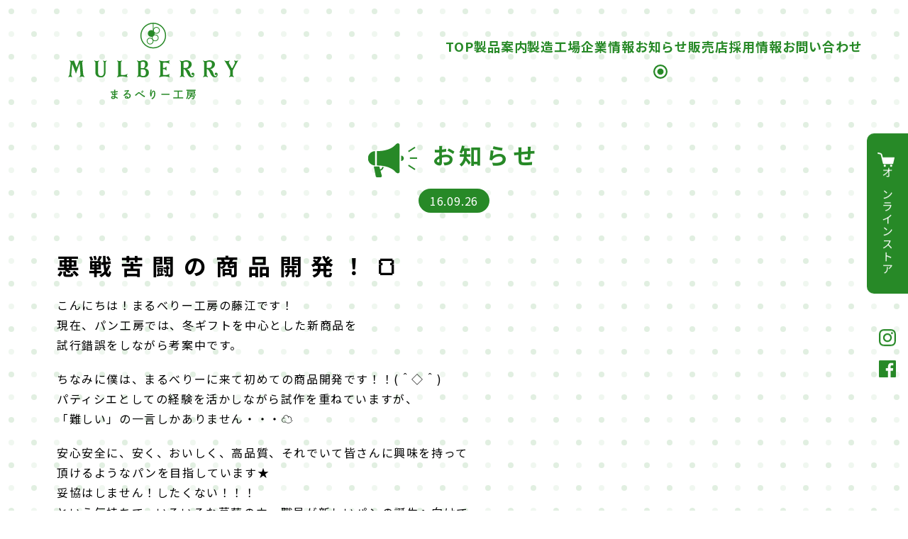

--- FILE ---
content_type: text/html; charset=UTF-8
request_url: https://www.mberry.jp/%E6%82%AA%E6%88%A6%E8%8B%A6%E9%97%98%E3%81%AE%E5%95%86%E5%93%81%E9%96%8B%E7%99%BA%EF%BC%81%F0%9F%8D%9E/
body_size: 27439
content:
<!DOCTYPE html>
<html lang="ja">
<head>
    <meta charset="utf-8">
    <meta http-equiv="X-UA-Compatible" content="IE=edge">
    <meta name="viewport" content="width=device-width, initial-scale=1">
    <title>悪戦苦闘の商品開発！🍞 |  まるべりー工房公式サイト まるべりー工房</title>
	    <link href="https://www.mberry.jp/wp-content/themes/mulberry2023/css/layout.min.css?ver=2023083001" rel="stylesheet">
    <link rel="preconnect" href="https://fonts.googleapis.com">
    <link rel="preconnect" href="https://fonts.gstatic.com" crossorigin>
    <link href="https://fonts.googleapis.com/css2?family=Noto+Sans+JP:wght@400;500;700&family=Oswald&display=swap" rel="stylesheet">
	<meta name="description" content="こんにちは！まるべりー工房の藤江です！ 現在、パン工房では、冬ギフトを中心とした新商品を 試行錯誤をしながら考案中です。 ちなみに僕は、まるべりーに来て初めての商品開発です！！(＾◇＾) パティシエとしての経験を活かしながら試作を重ねていま" />

<!-- WP SiteManager OGP Tags -->
<meta property="og:title" content="悪戦苦闘の商品開発！🍞" />
<meta property="og:type" content="article" />
<meta property="og:url" content="https://www.mberry.jp/%e6%82%aa%e6%88%a6%e8%8b%a6%e9%97%98%e3%81%ae%e5%95%86%e5%93%81%e9%96%8b%e7%99%ba%ef%bc%81%f0%9f%8d%9e/" />
<meta property="og:description" content="こんにちは！まるべりー工房の藤江です！ 現在、パン工房では、冬ギフトを中心とした新商品を 試行錯誤をしながら考案中です。 ちなみに僕は、まるべりーに来て初めての商品開発です！！(＾◇＾) パティシエとしての経験を活かしながら試作を重ねていま" />
<meta property="og:site_name" content="まるべりー工房" />
<meta property="og:image" content="https://www.mberry.jp/wp-content/uploads/2016/09/自家製ドライ.jpg" />

<!-- WP SiteManager Twitter Cards Tags -->
<meta name="twitter:title" content="悪戦苦闘の商品開発！🍞" />
<meta name="twitter:url" content="https://www.mberry.jp/%e6%82%aa%e6%88%a6%e8%8b%a6%e9%97%98%e3%81%ae%e5%95%86%e5%93%81%e9%96%8b%e7%99%ba%ef%bc%81%f0%9f%8d%9e/" />
<meta name="twitter:description" content="こんにちは！まるべりー工房の藤江です！ 現在、パン工房では、冬ギフトを中心とした新商品を 試行錯誤をしながら考案中です。 ちなみに僕は、まるべりーに来て初めての商品開発です！！(＾◇＾) パティシエとしての経験を活かしながら試作を重ねていま" />
<meta name="twitter:card" content="summary" />
<meta name="twitter:image" content="https://www.mberry.jp/wp-content/uploads/2016/09/自家製ドライ.jpg" />
<meta name='robots' content='max-image-preview:large' />
<link rel='dns-prefetch' href='//code.jquery.com' />
<script type='text/javascript' src='https://code.jquery.com/jquery-3.4.1.min.js?ver=6.3.7' id='jquery-js'></script>
<script type='text/javascript' src='https://www.mberry.jp/wp-content/themes/mulberry2023/js/my.js?ver=2023083001' id='my-js'></script>
<script type='text/javascript' src='https://www.mberry.jp/wp-content/themes/mulberry2023/js/slide.js?ver=2023083001' id='slide-js'></script>
<link rel="https://api.w.org/" href="https://www.mberry.jp/wp-json/" /><link rel="alternate" type="application/json" href="https://www.mberry.jp/wp-json/wp/v2/posts/321" /><link rel='shortlink' href='https://www.mberry.jp/?p=321' />
<link rel="alternate" type="application/json+oembed" href="https://www.mberry.jp/wp-json/oembed/1.0/embed?url=https%3A%2F%2Fwww.mberry.jp%2F%25e6%2582%25aa%25e6%2588%25a6%25e8%258b%25a6%25e9%2597%2598%25e3%2581%25ae%25e5%2595%2586%25e5%2593%2581%25e9%2596%258b%25e7%2599%25ba%25ef%25bc%2581%25f0%259f%258d%259e%2F" />
<link rel="alternate" type="text/xml+oembed" href="https://www.mberry.jp/wp-json/oembed/1.0/embed?url=https%3A%2F%2Fwww.mberry.jp%2F%25e6%2582%25aa%25e6%2588%25a6%25e8%258b%25a6%25e9%2597%2598%25e3%2581%25ae%25e5%2595%2586%25e5%2593%2581%25e9%2596%258b%25e7%2599%25ba%25ef%25bc%2581%25f0%259f%258d%259e%2F&#038;format=xml" />
<link rel="icon" href="https://www.mberry.jp/wp-content/uploads/2023/08/cropped-favicon-32x32.png" sizes="32x32" />
<link rel="icon" href="https://www.mberry.jp/wp-content/uploads/2023/08/cropped-favicon-192x192.png" sizes="192x192" />
<link rel="apple-touch-icon" href="https://www.mberry.jp/wp-content/uploads/2023/08/cropped-favicon-180x180.png" />
<meta name="msapplication-TileImage" content="https://www.mberry.jp/wp-content/uploads/2023/08/cropped-favicon-270x270.png" />
</head>
<body id="top">
    <section id="post" class="subPage">
        <header class="header">
            <div class="inner">
                <div class="logo"><a href="https://www.mberry.jp"><img src="https://www.mberry.jp/wp-content/themes/mulberry2023/img/logo.svg" alt="まるべりー工房" class="spNone"><img src="https://www.mberry.jp/wp-content/themes/mulberry2023/img/_logo.svg" alt="まるべりー工房" class="pcNone"></a></div>
                <nav>
                    <ul class="nav">
                                                    <li id="menu-item-2517" class="menu-item menu-item-type-post_type menu-item-object-page menu-item-home menu-item-2517"><a href="https://www.mberry.jp/">TOP</a></li>
<li id="menu-item-2519" class="menu-item menu-item-type-post_type menu-item-object-page menu-item-2519"><a href="https://www.mberry.jp/product/">製品案内</a></li>
<li id="menu-item-2520" class="menu-item menu-item-type-post_type menu-item-object-page menu-item-2520"><a href="https://www.mberry.jp/factory/">製造工場</a></li>
<li id="menu-item-2521" class="menu-item menu-item-type-post_type menu-item-object-page menu-item-2521"><a href="https://www.mberry.jp/company/">企業情報</a></li>
<li id="menu-item-2518" class="menu-item menu-item-type-post_type menu-item-object-page current_page_parent menu-item-2518"><a href="https://www.mberry.jp/news/">お知らせ</a></li>
<li id="menu-item-2522" class="menu-item menu-item-type-post_type menu-item-object-page menu-item-2522"><a href="https://www.mberry.jp/shop/">販売店</a></li>
<li id="menu-item-2588" class="menu-item menu-item-type-post_type menu-item-object-page menu-item-2588"><a href="https://www.mberry.jp/recruit/">採用情報</a></li>
<li id="menu-item-2523" class="menu-item menu-item-type-post_type menu-item-object-page menu-item-2523"><a href="https://www.mberry.jp/contact/">お問い合わせ</a></li>
                                            </ul>
                    <ul class="icon">
                        <li><a href="https://mulberry1988.thebase.in/" target="_blank"><img class="cart" src="https://www.mberry.jp/wp-content/themes/mulberry2023/img/_cart.svg" alt="cart"></a></li>
                        <li><a href="https://www.instagram.com/mulberry_koubou/" target="_blank"><img src="https://www.mberry.jp/wp-content/themes/mulberry2023/img/insta.svg" alt="instagram"></a></li>
                        <li><a href="https://www.facebook.com/mulberry777soyu" target="_blank"><img src="https://www.mberry.jp/wp-content/themes/mulberry2023/img/fb.svg" alt="facebook"></a></li>
                    </ul>
                </nav>
            </div>
            <div class="menu"><span class="span"></span><span class="span2"></span></div>
            <div class="side">
                <div class="store">
                    <a href="https://mulberry1988.thebase.in/" target="_blank">
                        <img src="https://www.mberry.jp/wp-content/themes/mulberry2023/img/cart.svg" alt="">
                        <span>オンラインストア</span>
                    </a>
                </div>
                <div class="sns">
                    <a href="https://www.instagram.com/mulberry_koubou/" target="_blank">
                        <img src="https://www.mberry.jp/wp-content/themes/mulberry2023/img/instagram.svg" alt="instagram">
                    </a>
                    <a href="https://www.facebook.com/mulberry777soyu" target="_blank">
                        <img src="https://www.mberry.jp/wp-content/themes/mulberry2023/img/facebook.svg" alt="facebook">
                    </a>
                </div>
            </div>

        </header>
    <div class="contents">
        <div class="title">
            <h1>お知らせ</h1>
        </div>
        <span class="date">16.09.26</span>
        <div class="post">
            <h1>悪戦苦闘の商品開発！🍞</h1>
                            <p>こんにちは！まるべりー工房の藤江です！<br />
	現在、パン工房では、冬ギフトを中心とした新商品を<br />
	試行錯誤をしながら考案中です。</p>
<p>ちなみに僕は、まるべりーに来て初めての商品開発です！！(＾◇＾)<br />
	パティシエとしての経験を活かしながら試作を重ねていますが、<br />
	「難しい」の一言しかありません・・・☁</p>
<p>安心安全に、安く、おいしく、高品質、それでいて皆さんに興味を持って<br />
	頂けるようなパンを目指しています★<br />
	妥協はしません！したくない！！！<br />
	という気持ちで、いろいろな葛藤の中、職員が新しいパンの誕生へ向けて<br />
	頑張っています！</p>
<p>詳しく詳細を説明してしまうと楽しみがなくなってしまうと思うので<br />
	少しだけお見せします(^&rsquo;^)</p>
<p>地元のミニトマトの旨味を凝縮させるために、ドライにしてみました！</p>
<p><img decoding="async" fetchpriority="high" alt="%e8%87%aa%e5%ae%b6%e8%a3%bd%e3%83%89%e3%83%a9%e3%82%a4" class="alignnone size-medium wp-image-322" height="540" src="https://www.mberry.jp/wp-content/uploads/2016/09/自家製ドライ-720x540.jpg" width="720" srcset="https://www.mberry.jp/wp-content/uploads/2016/09/自家製ドライ-720x540.jpg 720w, https://www.mberry.jp/wp-content/uploads/2016/09/自家製ドライ-768x576.jpg 768w, https://www.mberry.jp/wp-content/uploads/2016/09/自家製ドライ-960x720.jpg 960w" sizes="(max-width: 720px) 100vw, 720px" /></p>
<p>&nbsp;</p>
<p>ドライトマトを練りこんだハード系</p>
<p><img decoding="async" alt="%e5%85%a8%e7%b2%92%e3%83%90%e3%82%b8%e3%83%ab%e3%81%a8%e3%83%89%e3%83%a9%e3%82%a4%e3%83%88%e3%83%9e%e3%83%88" class="alignnone size-medium wp-image-323" height="540" src="https://www.mberry.jp/wp-content/uploads/2016/09/全粒バジルとドライトマト-720x540.jpg" width="720" srcset="https://www.mberry.jp/wp-content/uploads/2016/09/全粒バジルとドライトマト-720x540.jpg 720w, https://www.mberry.jp/wp-content/uploads/2016/09/全粒バジルとドライトマト-768x576.jpg 768w, https://www.mberry.jp/wp-content/uploads/2016/09/全粒バジルとドライトマト-960x720.jpg 960w" sizes="(max-width: 720px) 100vw, 720px" /></p>
<p><img decoding="async" alt="%e5%85%a8%e7%b2%92%e3%83%90%e3%82%b8%e3%83%ab%e3%81%a8%e3%83%89%e3%83%a9%e3%82%a4%e3%83%88%e3%83%9e%e3%83%88%e6%96%ad%e9%9d%a2" class="alignnone size-medium wp-image-324" height="540" src="https://www.mberry.jp/wp-content/uploads/2016/09/全粒バジルとドライトマト断面-720x540.jpg" width="720" srcset="https://www.mberry.jp/wp-content/uploads/2016/09/全粒バジルとドライトマト断面-720x540.jpg 720w, https://www.mberry.jp/wp-content/uploads/2016/09/全粒バジルとドライトマト断面-768x576.jpg 768w, https://www.mberry.jp/wp-content/uploads/2016/09/全粒バジルとドライトマト断面-960x720.jpg 960w" sizes="(max-width: 720px) 100vw, 720px" /></p>
<p>&nbsp;</p>
<p>食感と味の違い確認するために３種の生地を焼きました！</p>
<p><img decoding="async" loading="lazy" alt="%ef%bc%93%e7%a8%ae%e7%94%9f%e5%9c%b0%e3%81%ae%e8%a9%a6%e4%bd%9c" class="alignnone size-medium wp-image-325" height="540" src="https://www.mberry.jp/wp-content/uploads/2016/09/３種生地の試作-720x540.jpg" width="720" srcset="https://www.mberry.jp/wp-content/uploads/2016/09/３種生地の試作-720x540.jpg 720w, https://www.mberry.jp/wp-content/uploads/2016/09/３種生地の試作-768x576.jpg 768w, https://www.mberry.jp/wp-content/uploads/2016/09/３種生地の試作-960x720.jpg 960w" sizes="(max-width: 720px) 100vw, 720px" /></p>
<p>一見同じように見えますが、米粉、卵、食パン用とそれぞれが全く違う<br />
	食感と味の生地です。<br />
	しかし、実際に食べてみないと僕にもどれがどれだかわかりません(-_-)</p>
<p>そして、謎のパン！</p>
<p><img decoding="async" loading="lazy" alt="%e9%bb%92%e8%b1%86%e3%81%8d%e3%81%aa%e3%81%93" class="alignnone size-medium wp-image-326" height="540" src="https://www.mberry.jp/wp-content/uploads/2016/09/黒豆きなこ-720x540.jpg" width="720" srcset="https://www.mberry.jp/wp-content/uploads/2016/09/黒豆きなこ-720x540.jpg 720w, https://www.mberry.jp/wp-content/uploads/2016/09/黒豆きなこ-768x576.jpg 768w, https://www.mberry.jp/wp-content/uploads/2016/09/黒豆きなこ-960x720.jpg 960w" sizes="(max-width: 720px) 100vw, 720px" /></p>
<p>なにやら先輩の職員が暗躍している模様です。(――〆)</p>
<p>忙しい忙しいと言ってはいますが、それぞれが理想のパンを目指して<br />
	楽しみながら活動しています(^^)/<br />
	そんなまるべりー工房の新作パンを楽しみにしていてください♪</p>
<p>冬ギフト・・・もしかしたら藤江の初考案のパンが？？</p>
<p>藤江</p>
                    </div>
    </div>
     <footer>
         <div class="footer">
             <div class="pagetop">
                 <a class="scrollbtn" href="#top"><img src="https://www.mberry.jp/wp-content/themes/mulberry2023/img/pagetop.svg" alt="PAGE TOP"></a>
             </div>
             <nav>
                 <ul>
                                              <li class="menu-item menu-item-type-post_type menu-item-object-page menu-item-home menu-item-2517"><a href="https://www.mberry.jp/">TOP</a></li>
<li class="menu-item menu-item-type-post_type menu-item-object-page menu-item-2519"><a href="https://www.mberry.jp/product/">製品案内</a></li>
<li class="menu-item menu-item-type-post_type menu-item-object-page menu-item-2520"><a href="https://www.mberry.jp/factory/">製造工場</a></li>
<li class="menu-item menu-item-type-post_type menu-item-object-page menu-item-2521"><a href="https://www.mberry.jp/company/">企業情報</a></li>
<li class="menu-item menu-item-type-post_type menu-item-object-page current_page_parent menu-item-2518"><a href="https://www.mberry.jp/news/">お知らせ</a></li>
<li class="menu-item menu-item-type-post_type menu-item-object-page menu-item-2522"><a href="https://www.mberry.jp/shop/">販売店</a></li>
<li class="menu-item menu-item-type-post_type menu-item-object-page menu-item-2588"><a href="https://www.mberry.jp/recruit/">採用情報</a></li>
<li class="menu-item menu-item-type-post_type menu-item-object-page menu-item-2523"><a href="https://www.mberry.jp/contact/">お問い合わせ</a></li>
                                      </ul>
             </nav>
             <div class="fbox">
                 <div class="left">
                     <ul>
                         <li><img class="logo" src="https://www.mberry.jp/wp-content/themes/mulberry2023/img/flogo.svg" alt="まるべりー工房"></li>
                         <li>
                             <address>
                                 <span class="name">菓子工房</span>
                                 <span class="address">
                                    〒690-0064 島根県松江市天神町93<br>
                                    TEL.0852-60-1858<br>
                                    FAX.0852-60-1835
                                 </span>
                             </address>
                         </li>
                         <li>
                             <address>
                                 <span class="name">パン工房</span>
                                 <span class="address">
                                    〒699-0501 島根県出雲市斐川町学頭1652-3<br>
                                    TEL 0853-72-0118<br>
                                    FAX 0853-72-3772
                                 </span>
                             </address>
                         </li>
                     </ul>
                 </div>
                 <div class="right">
                     <a class="linkBtn" href="http://www.soyu.or.jp/" target="_blank">
                      <span>社会福祉法人 桑友<span>法人ウェブサイトはこちら</span></span>
                     </a>
                 </div>
             </div>
         </div>
         <div class="copyright"><p>Copyright &copy; Soyu All Rights Reserved.</p></div>
     </footer>
    </section>
    <div class="ua pcNone"></div>
<link rel='stylesheet' id='wp-block-library-css' href='https://www.mberry.jp/wp-includes/css/dist/block-library/style.min.css?ver=6.3.7' type='text/css' media='all' />
<style id='classic-theme-styles-inline-css' type='text/css'>
/*! This file is auto-generated */
.wp-block-button__link{color:#fff;background-color:#32373c;border-radius:9999px;box-shadow:none;text-decoration:none;padding:calc(.667em + 2px) calc(1.333em + 2px);font-size:1.125em}.wp-block-file__button{background:#32373c;color:#fff;text-decoration:none}
</style>
<style id='global-styles-inline-css' type='text/css'>
body{--wp--preset--color--black: #000000;--wp--preset--color--cyan-bluish-gray: #abb8c3;--wp--preset--color--white: #ffffff;--wp--preset--color--pale-pink: #f78da7;--wp--preset--color--vivid-red: #cf2e2e;--wp--preset--color--luminous-vivid-orange: #ff6900;--wp--preset--color--luminous-vivid-amber: #fcb900;--wp--preset--color--light-green-cyan: #7bdcb5;--wp--preset--color--vivid-green-cyan: #00d084;--wp--preset--color--pale-cyan-blue: #8ed1fc;--wp--preset--color--vivid-cyan-blue: #0693e3;--wp--preset--color--vivid-purple: #9b51e0;--wp--preset--gradient--vivid-cyan-blue-to-vivid-purple: linear-gradient(135deg,rgba(6,147,227,1) 0%,rgb(155,81,224) 100%);--wp--preset--gradient--light-green-cyan-to-vivid-green-cyan: linear-gradient(135deg,rgb(122,220,180) 0%,rgb(0,208,130) 100%);--wp--preset--gradient--luminous-vivid-amber-to-luminous-vivid-orange: linear-gradient(135deg,rgba(252,185,0,1) 0%,rgba(255,105,0,1) 100%);--wp--preset--gradient--luminous-vivid-orange-to-vivid-red: linear-gradient(135deg,rgba(255,105,0,1) 0%,rgb(207,46,46) 100%);--wp--preset--gradient--very-light-gray-to-cyan-bluish-gray: linear-gradient(135deg,rgb(238,238,238) 0%,rgb(169,184,195) 100%);--wp--preset--gradient--cool-to-warm-spectrum: linear-gradient(135deg,rgb(74,234,220) 0%,rgb(151,120,209) 20%,rgb(207,42,186) 40%,rgb(238,44,130) 60%,rgb(251,105,98) 80%,rgb(254,248,76) 100%);--wp--preset--gradient--blush-light-purple: linear-gradient(135deg,rgb(255,206,236) 0%,rgb(152,150,240) 100%);--wp--preset--gradient--blush-bordeaux: linear-gradient(135deg,rgb(254,205,165) 0%,rgb(254,45,45) 50%,rgb(107,0,62) 100%);--wp--preset--gradient--luminous-dusk: linear-gradient(135deg,rgb(255,203,112) 0%,rgb(199,81,192) 50%,rgb(65,88,208) 100%);--wp--preset--gradient--pale-ocean: linear-gradient(135deg,rgb(255,245,203) 0%,rgb(182,227,212) 50%,rgb(51,167,181) 100%);--wp--preset--gradient--electric-grass: linear-gradient(135deg,rgb(202,248,128) 0%,rgb(113,206,126) 100%);--wp--preset--gradient--midnight: linear-gradient(135deg,rgb(2,3,129) 0%,rgb(40,116,252) 100%);--wp--preset--font-size--small: 13px;--wp--preset--font-size--medium: 20px;--wp--preset--font-size--large: 36px;--wp--preset--font-size--x-large: 42px;--wp--preset--spacing--20: 0.44rem;--wp--preset--spacing--30: 0.67rem;--wp--preset--spacing--40: 1rem;--wp--preset--spacing--50: 1.5rem;--wp--preset--spacing--60: 2.25rem;--wp--preset--spacing--70: 3.38rem;--wp--preset--spacing--80: 5.06rem;--wp--preset--shadow--natural: 6px 6px 9px rgba(0, 0, 0, 0.2);--wp--preset--shadow--deep: 12px 12px 50px rgba(0, 0, 0, 0.4);--wp--preset--shadow--sharp: 6px 6px 0px rgba(0, 0, 0, 0.2);--wp--preset--shadow--outlined: 6px 6px 0px -3px rgba(255, 255, 255, 1), 6px 6px rgba(0, 0, 0, 1);--wp--preset--shadow--crisp: 6px 6px 0px rgba(0, 0, 0, 1);}:where(.is-layout-flex){gap: 0.5em;}:where(.is-layout-grid){gap: 0.5em;}body .is-layout-flow > .alignleft{float: left;margin-inline-start: 0;margin-inline-end: 2em;}body .is-layout-flow > .alignright{float: right;margin-inline-start: 2em;margin-inline-end: 0;}body .is-layout-flow > .aligncenter{margin-left: auto !important;margin-right: auto !important;}body .is-layout-constrained > .alignleft{float: left;margin-inline-start: 0;margin-inline-end: 2em;}body .is-layout-constrained > .alignright{float: right;margin-inline-start: 2em;margin-inline-end: 0;}body .is-layout-constrained > .aligncenter{margin-left: auto !important;margin-right: auto !important;}body .is-layout-constrained > :where(:not(.alignleft):not(.alignright):not(.alignfull)){max-width: var(--wp--style--global--content-size);margin-left: auto !important;margin-right: auto !important;}body .is-layout-constrained > .alignwide{max-width: var(--wp--style--global--wide-size);}body .is-layout-flex{display: flex;}body .is-layout-flex{flex-wrap: wrap;align-items: center;}body .is-layout-flex > *{margin: 0;}body .is-layout-grid{display: grid;}body .is-layout-grid > *{margin: 0;}:where(.wp-block-columns.is-layout-flex){gap: 2em;}:where(.wp-block-columns.is-layout-grid){gap: 2em;}:where(.wp-block-post-template.is-layout-flex){gap: 1.25em;}:where(.wp-block-post-template.is-layout-grid){gap: 1.25em;}.has-black-color{color: var(--wp--preset--color--black) !important;}.has-cyan-bluish-gray-color{color: var(--wp--preset--color--cyan-bluish-gray) !important;}.has-white-color{color: var(--wp--preset--color--white) !important;}.has-pale-pink-color{color: var(--wp--preset--color--pale-pink) !important;}.has-vivid-red-color{color: var(--wp--preset--color--vivid-red) !important;}.has-luminous-vivid-orange-color{color: var(--wp--preset--color--luminous-vivid-orange) !important;}.has-luminous-vivid-amber-color{color: var(--wp--preset--color--luminous-vivid-amber) !important;}.has-light-green-cyan-color{color: var(--wp--preset--color--light-green-cyan) !important;}.has-vivid-green-cyan-color{color: var(--wp--preset--color--vivid-green-cyan) !important;}.has-pale-cyan-blue-color{color: var(--wp--preset--color--pale-cyan-blue) !important;}.has-vivid-cyan-blue-color{color: var(--wp--preset--color--vivid-cyan-blue) !important;}.has-vivid-purple-color{color: var(--wp--preset--color--vivid-purple) !important;}.has-black-background-color{background-color: var(--wp--preset--color--black) !important;}.has-cyan-bluish-gray-background-color{background-color: var(--wp--preset--color--cyan-bluish-gray) !important;}.has-white-background-color{background-color: var(--wp--preset--color--white) !important;}.has-pale-pink-background-color{background-color: var(--wp--preset--color--pale-pink) !important;}.has-vivid-red-background-color{background-color: var(--wp--preset--color--vivid-red) !important;}.has-luminous-vivid-orange-background-color{background-color: var(--wp--preset--color--luminous-vivid-orange) !important;}.has-luminous-vivid-amber-background-color{background-color: var(--wp--preset--color--luminous-vivid-amber) !important;}.has-light-green-cyan-background-color{background-color: var(--wp--preset--color--light-green-cyan) !important;}.has-vivid-green-cyan-background-color{background-color: var(--wp--preset--color--vivid-green-cyan) !important;}.has-pale-cyan-blue-background-color{background-color: var(--wp--preset--color--pale-cyan-blue) !important;}.has-vivid-cyan-blue-background-color{background-color: var(--wp--preset--color--vivid-cyan-blue) !important;}.has-vivid-purple-background-color{background-color: var(--wp--preset--color--vivid-purple) !important;}.has-black-border-color{border-color: var(--wp--preset--color--black) !important;}.has-cyan-bluish-gray-border-color{border-color: var(--wp--preset--color--cyan-bluish-gray) !important;}.has-white-border-color{border-color: var(--wp--preset--color--white) !important;}.has-pale-pink-border-color{border-color: var(--wp--preset--color--pale-pink) !important;}.has-vivid-red-border-color{border-color: var(--wp--preset--color--vivid-red) !important;}.has-luminous-vivid-orange-border-color{border-color: var(--wp--preset--color--luminous-vivid-orange) !important;}.has-luminous-vivid-amber-border-color{border-color: var(--wp--preset--color--luminous-vivid-amber) !important;}.has-light-green-cyan-border-color{border-color: var(--wp--preset--color--light-green-cyan) !important;}.has-vivid-green-cyan-border-color{border-color: var(--wp--preset--color--vivid-green-cyan) !important;}.has-pale-cyan-blue-border-color{border-color: var(--wp--preset--color--pale-cyan-blue) !important;}.has-vivid-cyan-blue-border-color{border-color: var(--wp--preset--color--vivid-cyan-blue) !important;}.has-vivid-purple-border-color{border-color: var(--wp--preset--color--vivid-purple) !important;}.has-vivid-cyan-blue-to-vivid-purple-gradient-background{background: var(--wp--preset--gradient--vivid-cyan-blue-to-vivid-purple) !important;}.has-light-green-cyan-to-vivid-green-cyan-gradient-background{background: var(--wp--preset--gradient--light-green-cyan-to-vivid-green-cyan) !important;}.has-luminous-vivid-amber-to-luminous-vivid-orange-gradient-background{background: var(--wp--preset--gradient--luminous-vivid-amber-to-luminous-vivid-orange) !important;}.has-luminous-vivid-orange-to-vivid-red-gradient-background{background: var(--wp--preset--gradient--luminous-vivid-orange-to-vivid-red) !important;}.has-very-light-gray-to-cyan-bluish-gray-gradient-background{background: var(--wp--preset--gradient--very-light-gray-to-cyan-bluish-gray) !important;}.has-cool-to-warm-spectrum-gradient-background{background: var(--wp--preset--gradient--cool-to-warm-spectrum) !important;}.has-blush-light-purple-gradient-background{background: var(--wp--preset--gradient--blush-light-purple) !important;}.has-blush-bordeaux-gradient-background{background: var(--wp--preset--gradient--blush-bordeaux) !important;}.has-luminous-dusk-gradient-background{background: var(--wp--preset--gradient--luminous-dusk) !important;}.has-pale-ocean-gradient-background{background: var(--wp--preset--gradient--pale-ocean) !important;}.has-electric-grass-gradient-background{background: var(--wp--preset--gradient--electric-grass) !important;}.has-midnight-gradient-background{background: var(--wp--preset--gradient--midnight) !important;}.has-small-font-size{font-size: var(--wp--preset--font-size--small) !important;}.has-medium-font-size{font-size: var(--wp--preset--font-size--medium) !important;}.has-large-font-size{font-size: var(--wp--preset--font-size--large) !important;}.has-x-large-font-size{font-size: var(--wp--preset--font-size--x-large) !important;}
.wp-block-navigation a:where(:not(.wp-element-button)){color: inherit;}
:where(.wp-block-post-template.is-layout-flex){gap: 1.25em;}:where(.wp-block-post-template.is-layout-grid){gap: 1.25em;}
:where(.wp-block-columns.is-layout-flex){gap: 2em;}:where(.wp-block-columns.is-layout-grid){gap: 2em;}
.wp-block-pullquote{font-size: 1.5em;line-height: 1.6;}
</style>
</body>
</html>


--- FILE ---
content_type: text/css
request_url: https://www.mberry.jp/wp-content/themes/mulberry2023/css/layout.min.css?ver=2023083001
body_size: 72424
content:
*{box-sizing:border-box;-moz-box-sizing:border-box;-webkit-box-sizing:border-box;-o-box-sizing:border-box;-ms-box-sizing:border-box}body{width:100%;padding:0;margin:0;position:relative}h1,h2,h3,h4,h5,p,dt,dd,li,th,td,address,strong,em,table,dl,ul,ol,img,article,aside,canvas,details,figcaption,figure,footer,header,hgroup,menu,nav,section,summary{padding:0;margin:0;background:rgba(0,0,0,0)}h1,h2,h3,h4,h5,p,dt,dd,li,th,td,a,address,strong,em,form,input,textarea,select,submit,article,aside,canvas,details,figcaption,figure,footer,header,hgroup,menu,nav,section,summary{color:inherit;line-height:inherit;font-family:inherit;font-size:inherit}a{border:none;color:inherit;text-decoration:none;word-wrap:break-word}a:hover{text-decoration:underline}address,em{font-style:normal}ul,ol{list-style:none none outside}img{display:block;border:none}body{height:100%;overflow-x:hidden;font-family:"Noto Sans JP",sans-serif;letter-spacing:.01em;line-height:1;text-align:justify;position:relative;background-image:url(../img/back.svg);background-size:4rem 4rem;background-attachment:fixed;background-repeat:repeat}@media only screen and (max-width: 980px){body{background-image:none}}img{height:auto}a{text-decoration:none}a:hover{text-decoration:none;opacity:.6}.cm_link,.post .wp-block-buttons .wp-block-button .wp-block-button__link{display:block;width:18.75rem;height:3.75rem;color:#fff;border:1px solid #fff;position:relative}.cm_link span,.post .wp-block-buttons .wp-block-button .wp-block-button__link span{display:block;font-family:"Noto Sans JP",sans-serif;font-weight:bold;white-space:nowrap;position:absolute;top:50%;left:50%;transform:translateX(-50%) translateY(-50%)}.cm_link::after,.post .wp-block-buttons .wp-block-button .wp-block-button__link::after{content:"";width:1.125rem;height:.5625rem;background:url("../img/arw-w.svg") center/contain no-repeat;position:absolute;top:50%;right:1.75rem;transform:translateY(-50%)}.post>*:first-child{margin-top:0 !important}.post h1{font-size:2em;letter-spacing:.4em;line-height:1.5;margin:calc(2.25em - 0.25em) 0 -0.25em}.post h2{font-size:1.75em;letter-spacing:.4em;line-height:1.5;margin:calc(2.2857142857em - 0.25em) 0 -0.25em}.post h3{font-size:1.5em;letter-spacing:.4em;line-height:1.5;margin:calc(2.3333333333em - 0.25em) 0 -0.25em}.post h4{font-size:1.25em;letter-spacing:.4em;line-height:1.5;margin:calc(2.4em - 0.25em) 0 -0.25em}.post h5{letter-spacing:.4em;line-height:1.5;margin:calc(2.5em - 0.25em) 0 -0.25em}.post p{font-weight:400;line-height:1.75;letter-spacing:.1em;text-align:justify;margin:1.625em 0 -0.375em}.post ol,.post ul{padding-left:1.25em;margin:2em 0 0 .25em;list-style:disc none}.post ol li,.post ul li{font-weight:400;line-height:1.75;margin:1.625em 0 -0.375em}.post ol li:first-child,.post ul li:first-child{margin-top:-0.375em}.post ol{margin:2em 0 0 .5em;list-style:decimal none}.post img{margin:2em 0 0}.post .wp-block-image{position:relative}.post figcaption{color:rgba(0,0,0,.75);line-height:1.5;text-align:center;margin:.75em 0 -0.25em}.post table{width:100%;margin:2em 0 0;position:relative;border-bottom:1px solid #466b55}.post table td,.post table th{letter-spacing:.1em;line-height:1.75;padding:1.625em 0;border-top:1px solid #466b55}.post .wp-block-table{margin-top:2em}.post .wp-block-table table{margin-top:0}.post .wp-block-table figcaption{display:block;color:#466b55;font-size:.75em;font-style:normal;line-height:1.5;margin:.75em 0 -0.25em}.post .wp-block-quote{padding:2em;margin:2em 0 0;background:rgba(70,107,85,.1)}.post .wp-block-quote p{font-weight:bold;margin-top:-0.5em}.post .wp-block-quote cite{display:block;color:#466b55;font-size:.75em;font-weight:400;font-style:normal;line-height:1.5;margin:.75em 0 -0.25em}.post .wp-block-preformatted{font-weight:normal;line-height:1.75;padding:1.625em 2em;margin:2em 0 0;background:rgba(70,107,85,.1)}.post .wp-block-buttons{margin-top:2em;text-align:center}.post .wp-block-buttons .wp-block-button .wp-block-button__link{display:inline-block}.post .wp-block-pullquote{margin:2em 0 0;border:1px solid #fff}.post .wp-block-pullquote blockquote{padding:2em;margin:0}.post .wp-block-pullquote blockquote p{font-weight:500;margin-top:-0.5em}.post .wp-block-pullquote blockquote cite{display:block;color:#466b55;font-size:.75em;font-style:normal;font-weight:400;line-height:1.5;margin:.75em 0 -0.25em}@media screen and (min-width: 1101px){.post .wp-block-columns{display:flex;justify-content:space-between;grid-gap:2em}}.post .has-text-align-center{text-align:center}.post .has-text-align-right{text-align:right}.arw_link{text-align:center}.arw_link a{font-size:1rem;font-weight:400;letter-spacing:.05em;line-height:1;padding:0 0 0 3rem;position:relative}.arw_link a::before{display:inline-block;width:2.25rem;height:2.25rem;content:"";background-image:url("../img/arrow.svg");background-position:center center;background-repeat:no-repeat;background-size:cover;left:0;top:50%;transform:translateY(-50%);position:absolute}.infoList{width:calc(100% - 7.5rem);max-width:1120px;margin:8.125rem auto 0}.infoList ul{display:flex;justify-content:space-between;flex-wrap:wrap;margin:2.8125rem 0 0;gap:0 1.875rem}.infoList ul::after{display:block;width:calc((100% - 3.75rem)/3);content:""}@media only screen and (max-width: 980px){.infoList ul::after{display:none}}.infoList ul li{width:calc((100% - 3.75rem)/3);position:relative}@media only screen and (max-width: 980px){.infoList ul li{width:100%}}.infoList ul li a{display:block}.infoList ul li a img{width:100%;border-radius:2rem;aspect-ratio:341/227;-o-object-fit:cover;object-fit:cover;-o-object-position:center;object-position:center}.infoList ul li a .time{font-weight:400;line-height:1.75;letter-spacing:.05em;top:.9375rem;left:.9375rem;color:#fff;background-color:#278927;border-radius:2rem;padding:.1875rem .75rem;position:absolute}.infoList ul li a .title{display:block;font-weight:400;line-height:1.75;letter-spacing:.05em;margin:1.5rem 0 0;text-align:left}.infoList .arw_link{margin:3.75rem 0 0}header .inner{display:flex;max-width:90vw;justify-content:space-between;margin:2rem auto 0;position:relative;z-index:10}@media only screen and (max-width: 980px){header .inner{width:100%;height:1px;max-width:unset;margin:-1px 0 0}}@media only screen and (max-width: 980px){header .inner .logo{position:absolute;left:50%;top:3.125rem;transform:translateX(-50%)}}header .inner .logo img{margin-left:2.5vw;height:6.75rem}@media only screen and (max-width: 1200px){header .inner .logo img{margin-left:-1rem}}@media only screen and (max-width: 980px){header .inner .logo img{height:8.3076923077rem;margin:0 auto}}@media only screen and (max-width: 980px){header .inner nav{width:50%;height:100vh;padding:7rem 2rem;opacity:0;visibility:hidden;position:fixed;top:0;right:-50%;background:rgba(39,137,39,.92);transition:.25s cubic-bezier(0.5, 0, 0.75, 0)}header .inner nav.show{opacity:1;visibility:visible;transform:translateX(-100%)}}header .inner nav .nav{font-size:1.125rem;font-weight:700;line-height:1;letter-spacing:.2em;text-align:center;display:flex;margin:1.5rem 0 0;gap:0 2.5vw}@media only screen and (max-width: 1350px){header .inner nav .nav{letter-spacing:.05em}}@media only screen and (max-width: 980px){header .inner nav .nav{flex-wrap:wrap;flex-direction:column;margin:0;font-size:1.25rem;text-align:right;letter-spacing:.2em}}header .inner nav .nav li{color:#278927}@media only screen and (max-width: 980px){header .inner nav .nav li{text-orientation:upright;margin:2.5rem 0 0;color:#fff}header .inner nav .nav li:first-child{margin:0}}header .inner nav .nav li.on,header .inner nav .nav li.current-menu-item,header .inner nav .nav li.current_page_parent{position:relative}header .inner nav .nav li.on::before,header .inner nav .nav li.current-menu-item::before,header .inner nav .nav li.current_page_parent::before{content:"";display:block;position:absolute;bottom:-2.3125rem;left:48%;width:1.25rem;height:1.25rem;transform:translateX(-50%);background-image:url(../img/circle-point.svg);background-repeat:no-repeat}@media only screen and (max-width: 980px){header .inner nav .nav li.on::before,header .inner nav .nav li.current-menu-item::before,header .inner nav .nav li.current_page_parent::before{top:38%;bottom:unset;left:0}}header .inner nav .icon{width:2rem;position:absolute;right:2rem;bottom:3.25rem}@media only screen and (min-width: 982px){header .inner nav .icon{display:none}}header .inner nav .icon li{margin:1.25rem 0 0}header .inner nav .icon li a{display:block}header .inner nav .icon li a img{width:1.5rem;margin:0 auto}header .inner nav .icon li a img.cart{width:2rem}header .menu{width:2rem;height:2rem;position:fixed;right:2rem;top:3.28125rem;transform:translateY(-50%);cursor:pointer;z-index:99}@media only screen and (min-width: 982px){header .menu{display:none}}header .menu span{display:block;width:100%;height:2px;position:absolute;left:0;right:0;margin:0 auto;background:#278927;transition:.25s}header .menu .span{top:calc(50% - .5rem)}header .menu .span2{bottom:calc(50% - .5rem)}header .menu.open span{background:#fff}header .menu.open .span{top:calc(50% - 1px);transform:rotate(335deg)}header .menu.open .span2{bottom:calc(50% - 1px);transform:rotate(-335deg)}header .side{top:50%;right:0;transform:translateY(-50%);position:fixed;z-index:3}@media only screen and (max-width: 980px){header .side{right:1.875rem;top:12rem;position:absolute}}header .side .store a{display:block;background-color:#278927;border-radius:.625rem 0 0 .625rem;padding:1.5625rem .9375rem}@media only screen and (max-width: 980px){header .side .store a{border-radius:50%;padding:.625rem .5625rem}}header .side .store a img{width:1.5rem;height:1.5rem}@media only screen and (max-width: 980px){header .side .store a img{width:1rem;height:.8428625rem}}header .side .store a span{font-weight:400;line-height:1.75;letter-spacing:.1em;writing-mode:vertical-rl;color:#fff;margin-top:.625rem}@media only screen and (max-width: 980px){header .side .store a span{display:none}}header .side .sns{margin:3.125rem auto 0}@media only screen and (max-width: 980px){header .side .sns{margin:1.25rem auto 0}}header .side .sns a{display:block;width:1.5rem;margin:1.25rem auto 0}header .side .sns a svg.instagram path,header .side .sns a svg.instagram circle,header .side .sns a svg.facebook path,header .side .sns a svg.facebook circle{fill:#278927}header .mainImage{width:90vw;height:43.25vw;background-position:center center;background-repeat:no-repeat;background-size:cover;border-radius:2.5rem;margin:-2.625rem auto 0;position:relative}@media only screen and (max-width: 980px){header .mainImage{width:93.75vw;height:calc(100vh - 11rem);height:calc(100svh - 11rem);margin:8.6923076923rem 0 0 auto;border-radius:3.0769230769rem 0 0 csrem(40)}}.subPage header{height:7rem}@media only screen and (max-width: 980px){.subPage header .inner .logo{margin:0;left:2rem;top:2.875rem;transform:translateY(-50%)}.subPage header .inner .logo img{height:1.5rem;margin:0}}.subPage header .menu{top:2.875rem}footer{margin:8rem 0 0}@media only screen and (max-width: 980px){footer{width:100%;margin:5.1875rem 0 0}}footer .footer{width:calc(100% - 3.75rem);max-width:1440px;margin:6.5rem auto 0;position:relative;background:#278927;border-radius:2rem;padding:1.875rem 0 3.125rem}@media only screen and (max-width: 980px){footer .footer{width:100%;margin:0;border-radius:0;padding:1.875rem 0 0}}footer .footer .pagetop{text-align:center}footer .footer .pagetop .scrollbtn{display:inline-block}footer .footer .pagetop .scrollbtn img{height:2.4375rem}footer .footer nav{margin:3.125rem 0 0}@media only screen and (max-width: 980px){footer .footer nav{display:none}}footer .footer nav ul{display:flex;justify-content:center;align-items:center}@media only screen and (max-width: 980px){footer .footer nav ul{justify-content:center}}footer .footer nav ul li{padding:0 1.6875rem;border-right:#fff 1px solid}footer .footer nav ul li:last-child{border-right:none}footer .footer nav ul li a{display:block;letter-spacing:.025em;color:#fff}footer .footer .fbox{display:flex;justify-content:space-between;width:calc(100% - 3.75rem);max-width:1120px;margin:2.0625rem auto 0;padding:1.875rem 0 0;border-top:#fff 1px solid;gap:0 2rem}@media only screen and (max-width: 980px){footer .footer .fbox{width:100%;flex-wrap:wrap;border-top:none;margin:3.125rem auto 0;padding:0}}@media only screen and (max-width: 980px){footer .footer .fbox .left{width:100%}}footer .footer .fbox .left ul{display:flex;gap:0 2rem}@media only screen and (max-width: 980px){footer .footer .fbox .left ul{width:100%;flex-wrap:wrap;gap:2.6923076923rem 0}}@media only screen and (max-width: 980px){footer .footer .fbox .left ul li{width:100%;text-align:center}}footer .footer .fbox .left ul li .logo{height:5.75rem}@media only screen and (max-width: 980px){footer .footer .fbox .left ul li .logo{margin:0 auto}}footer .footer .fbox .left ul li address{color:#fff}footer .footer .fbox .left ul li address .name{display:block;font-size:1.25rem;font-weight:700;letter-spacing:.1em}footer .footer .fbox .left ul li address .address{display:block;font-size:.875rem;font-weight:400;line-height:1.75;margin:.75rem 0 0}@media only screen and (max-width: 980px){footer .footer .fbox .right{margin:2.125rem auto 0}}footer .footer .fbox .right .linkBtn{display:inline-block;width:16.25rem;height:5.75rem;border-radius:.5rem;background:#fff;color:#278927;text-align:center;position:relative}footer .footer .fbox .right .linkBtn>span{width:100%;display:block;font-size:1.25rem;font-weight:700;top:50%;left:50%;transform:translateX(-50%) translateY(-50%);position:absolute}footer .footer .fbox .right .linkBtn>span span{display:block;font-size:.75rem;font-weight:400;margin:.6875rem 0 0}footer .footer .fbox .right .linkBtn::after{display:block;content:"";width:1rem;height:1rem;background-image:url(../img/link.svg);background-repeat:no-repeat;background-size:cover;right:.5rem;bottom:.5rem;position:absolute}footer .copyright{text-align:center;padding:1.5rem 0 2.8125rem}@media only screen and (max-width: 980px){footer .copyright{background:#278927;padding:2.4615384615rem 0 3.8461538462rem}}footer .copyright p{color:#278927;font-size:.75rem;font-family:"Oswald",sans-serif;letter-spacing:.2em}@media only screen and (max-width: 980px){footer .copyright p{color:#fff}}.slide_loop{width:100%;position:relative}.slide_loop.center{overflow:visible}.slide_loop.center .mask{overflow:visible}.slide_loop.center .mask .image{display:flex;justify-content:flex-start;position:static}.slide_loop.center .mask .image li{float:none}.slide_loop.center .prev,.slide_loop.center .next{display:none}.slide_loop.center .thum{display:none}.slide_loop .prev,.slide_loop .next{cursor:pointer;position:absolute;z-index:2;transition:.375s;opacity:1;visibility:visible}.slide_loop .prev:hover,.slide_loop .next:hover{opacity:.5}@media screen and (max-width: 980px){.slide_loop .prev:hover,.slide_loop .next:hover{opacity:1}}.slide_loop .prev.hide,.slide_loop .next.hide{opacity:0;visibility:hidden}.slide_loop .long{max-width:25vw;top:7.5vw;margin:auto;position:relative}.slide_loop .long .prev{left:0;width:2.25rem;position:absolute;z-index:1}.slide_loop .long .next{right:0;width:2.25rem;position:absolute;z-index:1}.slide_loop .mask{width:100%;overflow:hidden;position:relative}.slide_loop .mask .image{display:block;height:100%;position:absolute;top:0;left:0}.slide_loop .mask .image::after{clear:both;content:"";display:block}.slide_loop .mask .image.active{transition:.5s;transition-timing-function:cubic-bezier(0.22, 1, 0.36, 1)}.slide_loop .mask .image li{float:left;margin:0}.slide_loop .thum{display:flex;justify-content:center;margin:2rem 0 0}.slide_loop .thum li{cursor:pointer;width:1rem;height:.5rem;margin:0 .5rem;position:relative}@media screen and (max-width: 1199px){.slide_loop .thum li{width:.5rem;height:.5rem;margin:0 .5rem}}.slide_loop .thum li.center span{background:#5d9dc5}.slide_loop .thum li.center span::after{opacity:1}.slide_loop .thum li span{display:block;width:.5rem;height:.5rem;font-size:.5rem;background:rgba(0,0,0,0);border:1px solid #5d9dc5;border-radius:.5em;position:absolute;top:50%;left:50%;transform:translateX(-50%) translateY(-50%)}@media screen and (max-width: 1199px){.slide_loop .thum li span{width:.5rem;height:.5rem;font-size:.5rem}}.wp-pagenavi{text-align:center;margin-top:3rem}.wp-pagenavi:after{content:"";display:block;clear:both}.wp-pagenavi a:active,.wp-pagenavi a:hover,.wp-pagenavi a:link,.wp-pagenavi a:visited,.wp-pagenavi .current{display:inline-block;width:2em;height:2em;color:#278927;line-height:1.8em;text-align:center;text-decoration:none;border:1px solid #278927;margin:0 .25em;border-radius:.25em;box-sizing:border-box}.wp-pagenavi .pages{display:inline-block;width:2em;height:2em;color:#278927;line-height:2em;text-align:center;text-decoration:none;border-bottom:1px solid #278927;margin:0 .25em;box-sizing:border-box}.wp-pagenavi a:active,.wp-pagenavi a:hover,.wp-pagenavi span.current{color:#fff;background:#278927}.wp-pagenavi .extend{color:#278927}.wp-pagenavi .last,.wp-pagenavi .pages{width:4em !important}.mw_wp_form.mw_wp_form_confirm .first_txt{display:none}.mw_wp_form.mw_wp_form_complete p{line-height:2}.cf .need{color:red}.cf dl{margin:0 0 2.5em}.cf dl:first-of-type{margin-top:2em}.cf dl dt{font-weight:bold;padding:.75rem 0}.cf dl dt .br{padding:2px 0}.cf dl dd input[type=tel],.cf dl dd input[type=email],.cf dl dd input[type=text],.cf dl dd textarea{display:block;width:100% !important;color:#000;line-height:1.5;border:1px solid #278927;padding:.75rem 1rem;-webkit-appearance:none;box-sizing:border-box;border-radius:.5rem}.cf dl dd input[type=checkbox],.cf dl dd input[type=radio]{margin:1em .5em 1em 0}.cf dl dd .wpcf7-radio span{display:inline !important}.cf dl dd .wpcf7-radio input{display:inline !important;width:auto !important}.cf dl dd .wpcf7-checkbox span{display:inline !important}.cf dl dd .wpcf7-checkbox input{display:inline !important;width:auto !important}.cf p{text-align:center;position:relative}.cf p span{display:inline !important}.cf p input{display:inline-block;width:14rem;color:#fff;line-height:1;margin:0 auto;padding:1em 0;background:#278927;border-radius:.5em;border:none;cursor:pointer;font-weight:bold;text-align:center;text-decoration:none;-webkit-appearance:none}.cf p input:hover{opacity:.64}.cf .wpcf7c-hide{display:none}.cf .wpcf7c-force-hide{display:none !important}.cf .wpcf7c-conf{color:red !important;background-color:#faffbd !important;border:none !important}.cf .ajax-loader{display:none}.cf .screen-reader-response{display:none}.cf .wpcf7-not-valid-tip{display:block;color:red !important;font-size:.8em !important;margin-top:.5em}.cf .wpcf7-validation-errors{display:block;color:red !important;text-align:center;line-height:1.5;padding:0 !important;margin-top:.75em !important;margin-bottom:-0.25em !important;border:none !important}.cf .wpcf7c-elm-step2.message{display:block;text-align:center;line-height:1.5;padding:0 !important;margin-top:.75em !important;margin-bottom:-0.25em !important;border:none !important}.cf .wpcf7-mail-sent-ok{display:block;color:red !important;text-align:center;line-height:1.5;padding:0 !important;margin-top:.75em !important;margin-bottom:-0.25em !important;border:none !important}#index header .mainImage .slide .image{width:100%;height:100%}#index header .mainImage .slide .image li{position:absolute;top:0;left:0;width:100%;height:100%;opacity:0;transition:.75s}#index header .mainImage .slide .image li.show{opacity:1}#index header .mainImage .slide .image li .img{width:100%;height:100%;background-position:center;background-size:cover;background-repeat:no-repeat;border-radius:2.5rem}@media only screen and (max-width: 980px){#index header .mainImage .slide .image li .img{border-radius:2.5rem 0 0 2.5rem}}#index header .mainImage .slide .thum{width:.75rem;position:absolute;top:50%;right:3rem;transform:translateX(50%) translateY(-50%)}@media only screen and (max-width: 980px){#index header .mainImage .slide .thum{display:none}}#index header .mainImage .slide .thum li{width:.5rem;height:.5rem;margin:1rem 0;position:relative}#index header .mainImage .slide .thum li span{display:block;width:.5rem;height:.5rem;cursor:pointer;text-indent:-9999px;margin:auto;background:#278927;border-radius:50%;position:absolute;top:0;bottom:0;left:0;right:0}#index header .mainImage .slide .thum li.on span::after{display:block;content:"";width:1rem;height:1rem;border:1px solid #278927;border-radius:50%;transform:translateX(-50%) translateY(-50%);top:50%;left:50%;position:absolute}#index header .mainImage .abs01{width:18vw;left:7.0625vw;bottom:4vw;position:absolute}@media only screen and (max-width: 980px){#index header .mainImage .abs01{width:43.6360351563vw;left:8.203125vw;bottom:8.7890625vw}}#index header .mainImage .abs02{width:9.1875vw;right:5vw;bottom:-2.5vw;position:absolute}@media only screen and (max-width: 980px){#index header .mainImage .abs02{display:none}}#index .mainImage{position:relative;background-position:center;background-size:cover;background-repeat:no-repeat;border-radius:3rem 3rem 0 0}@media only screen and (max-width: 980px){#index .mainImage{border-radius:3rem 0 0 3rem}}#index div.title{text-align:center}#index div.title h2{font-size:2rem;font-weight:700;line-height:1;letter-spacing:.2em;color:#278927;position:relative;padding:.5rem 0 0 5.625rem;display:inline-block}#index div.title h2::before{display:block;width:4.34510625rem;height:3rem;content:"";left:0;background-image:url("../img/info.svg");background-position:center center;background-repeat:no-repeat;background-size:cover;position:absolute}@media only screen and (max-width: 980px){#index .contents{overflow:hidden}}#index .contents .news_sub{padding-top:3rem;position:relative}@media only screen and (max-width: 1200px){#index .contents .news_sub{height:8rem}}@media only screen and (max-width: 980px){#index .contents .news_sub{height:auto;padding:0}}#index .contents .news_sub .koujocho{width:16.0813375rem;position:absolute;left:50%;top:-5.625rem;transform:translateX(-50%)}@media only screen and (max-width: 980px){#index .contents .news_sub .koujocho{display:none}}#index .contents .news_sub .title{margin:6.25rem 0 0}@media only screen and (min-width: 982px){#index .contents .news_sub .title{display:none}}#index .contents .news_sub .arw_link{margin:2.6875rem 0 0}@media only screen and (min-width: 982px){#index .contents .news_sub .arw_link{display:none}}#index .contents .news_sub dl{max-width:84vw;display:flex;flex-wrap:wrap;margin:0 auto 0}@media only screen and (max-width: 1200px){#index .contents .news_sub dl{display:none}}@media only screen and (max-width: 980px){#index .contents .news_sub dl{display:flex;width:calc(100% - 3.75rem);max-width:unset;margin:2.6875rem auto 0;border-top:rgba(0,0,0,.1) 1px solid}}#index .contents .news_sub dl dt{width:10rem;padding:0 0 0 2.8125rem;position:relative}@media only screen and (min-width: 982px){#index .contents .news_sub dl dt{display:none}#index .contents .news_sub dl dt:first-of-type{display:block}}@media only screen and (max-width: 980px){#index .contents .news_sub dl dt{width:7.5rem;text-align:center;padding:1.875rem 0;border-bottom:rgba(0,0,0,.1) 1px solid}#index .contents .news_sub dl dt::before{display:none}}#index .contents .news_sub dl dt::before{display:block;width:2.17255625rem;height:1.5625rem;content:"";top:-0.125rem;left:0;background-image:url("../img/info.svg");background-position:center center;background-repeat:no-repeat;background-size:cover;position:absolute}@media only screen and (max-width: 980px){#index .contents .news_sub dl dt::before{display:none}}#index .contents .news_sub dl dd{width:calc(100% - 10.3125rem);max-width:calc(42vw - 18.35316875rem);line-height:1.75;margin:-0.375rem 0 0 -0.375rem}@media only screen and (min-width: 982px){#index .contents .news_sub dl dd{display:none}#index .contents .news_sub dl dd:first-of-type{display:block;padding-right:1em}}@media only screen and (max-width: 980px){#index .contents .news_sub dl dd{width:calc(100% - 7.5rem);max-width:unset;border-bottom:rgba(0,0,0,.1) 1px solid;text-align:justify;padding:1.5625rem 0;margin:0}}#index .contents .news_sub dl h2{position:relative;z-index:2}#index .contents .feature{max-width:1280px;width:calc(100% - 3.75rem);margin:0 auto}@media only screen and (min-width: 982px){#index .contents .feature h2 img{display:none}}@media only screen and (max-width: 980px){#index .contents .feature h2 img{display:block;width:15.03125rem;margin:8.4375rem auto 0}}#index .contents .feature .q h3{display:inline-block;font-size:1.25rem;line-height:1.4;letter-spacing:.2em;color:#278927;padding:0 0 0 5rem;position:relative;text-align:left}#index .contents .feature .q h3::before{display:block;width:3.7439875rem;height:3.85796875rem;content:"";left:0;background-image:url("../img/index/q.svg");background-position:center center;background-repeat:no-repeat;background-size:cover;position:absolute}#index .contents .feature .qanda01 .q{margin:4.6875rem 0 0;text-align:center}@media only screen and (max-width: 980px){#index .contents .feature .qanda01 .q{margin:4rem 0 0}}#index .contents .feature .qanda01 .flex{display:flex;margin:3.4375rem 0 0;gap:0 3.90625%}@media only screen and (max-width: 980px){#index .contents .feature .qanda01 .flex{flex-wrap:wrap;margin:2.8125rem 0 0}}#index .contents .feature .qanda01 .flex .img{width:53.75%;position:relative}@media only screen and (max-width: 980px){#index .contents .feature .qanda01 .flex .img{width:100%}}#index .contents .feature .qanda01 .flex .img .main{width:100%;border-radius:3rem;margin:13.8081395349% 0 0}@media only screen and (max-width: 980px){#index .contents .feature .qanda01 .flex .img .main{border-radius:1.875rem;margin:0}}#index .contents .feature .qanda01 .flex .img .txt01{width:23.8139244186%;height:auto;position:absolute;top:0;right:7.2674418605%}@media only screen and (max-width: 980px){#index .contents .feature .qanda01 .flex .img .txt01{width:auto;height:7.42975rem;right:.9375rem;top:-1.96875rem}}#index .contents .feature .qanda01 .flex .img .txt02{width:17.7325581395%;height:auto;position:absolute;top:0;right:34.1569767442%}@media only screen and (max-width: 980px){#index .contents .feature .qanda01 .flex .img .txt02{width:5.71875rem;right:2.5rem;top:7rem}}#index .contents .feature .qanda01 .flex .txt{width:36.0429375%;margin:2rem 0 0}@media only screen and (max-width: 980px){#index .contents .feature .qanda01 .flex .txt{width:100%}}#index .contents .feature .qanda01 .flex .txt P{font-size:1rem;line-height:2;letter-spacing:.05em}#index .contents .feature .qanda01 .flex .txt .and{padding:10.804036388% 0;margin:12.9648436656% 0 0 auto;position:relative}@media only screen and (max-width: 980px){#index .contents .feature .qanda01 .flex .txt .and{padding:3.125rem 0;margin:5.125rem 0 0}}#index .contents .feature .qanda01 .flex .txt .and::before{display:block;width:12.5293113507%;height:11.0978845697%;content:"";top:0;left:0;transform:translateY(-50%);background-image:url("../img/index/and.svg");background-position:center center;background-repeat:no-repeat;background-size:contain;position:absolute}@media only screen and (max-width: 980px){#index .contents .feature .qanda01 .flex .txt .and::before{width:3.62399375rem;height:3.210025rem;left:50%;transform:translateX(-50%) translateY(-50%)}}#index .contents .feature .qanda01 .flex .txt .and::after{display:block;content:"";width:145.2062490546%;height:100%;border-radius:1.875rem;background-color:rgba(243,230,213,.5);top:0;left:-27.6583331533%;position:absolute;z-index:-1}#index .contents .feature .qanda01 .flex .txt .and .and_title{font-size:1.5rem;font-weight:700;line-height:1.5;letter-spacing:.2em;color:#278927}@media only screen and (max-width: 980px){#index .contents .feature .qanda01 .flex .txt .and .and_title{text-align:center}}#index .contents .feature .qanda01 .flex .txt .and .text{font-weight:400;line-height:2;letter-spacing:.05em;margin:1.5rem 0 0}#index .contents .feature .qanda01 .link{display:flex;justify-content:space-between;max-width:49.8125rem;margin:2rem auto 0}@media only screen and (max-width: 980px){#index .contents .feature .qanda01 .link{justify-content:center;flex-wrap:wrap;gap:1.25rem;margin:2.1875rem auto 0}}#index .contents .feature .qanda01 .link li a{width:24rem;height:5rem;display:block;background-color:#fff;border:solid 4px #278927;border-radius:1.25rem;position:relative}#index .contents .feature .qanda01 .link li a::after{display:block;width:2.25rem;height:2.25rem;content:"";top:50%;right:1.875rem;transform:translateY(-50%);background-image:url("../img/arrow.svg");background-position:center center;background-repeat:no-repeat;background-size:cover;position:absolute}#index .contents .feature .qanda01 .link li a span{display:block;color:#278927;font-size:1.25rem;font-weight:700;letter-spacing:.05em;top:50%;left:2.1875rem;transform:translateY(-50%);position:absolute}#index .contents .feature .qanda02{margin:8rem 0 0}#index .contents .feature .qanda02 .flex{display:flex;align-items:flex-end;justify-content:center;gap:0 2.1875rem}#index .contents .feature .qanda02 .flex .q{position:relative}#index .contents .feature .qanda02 .flex .q::after{display:block;content:"";width:calc(100% - 5rem);height:.125rem;background-color:#278927;right:0;bottom:0;position:absolute}@media only screen and (max-width: 980px){#index .contents .feature .qanda02 .flex .q::after{display:none}}#index .contents .feature .qanda02 .flex .q::before{display:block;content:"";width:.625rem;height:.125rem;background-color:#278927;right:0;bottom:0;transform:rotate(45deg);transform-origin:right bottom;position:absolute}@media only screen and (max-width: 980px){#index .contents .feature .qanda02 .flex .q::before{display:none}}#index .contents .feature .qanda02 .flex .q h3{padding:0 3.75rem .625rem 5rem}@media only screen and (max-width: 980px){#index .contents .feature .qanda02 .flex .q h3{padding:0 0 0 5rem}}#index .contents .feature .qanda02 .flex .a{font-size:2rem;font-weight:700;line-height:1.25;letter-spacing:.2em;color:#278927;padding:0 0 0 6.875rem;position:relative}#index .contents .feature .qanda02 .flex .a::before{display:block;width:5.7600125rem;height:4.73400625rem;content:"";left:0;background-image:url("../img/index/a.svg");background-position:center center;background-repeat:no-repeat;background-size:cover;position:absolute}@media only screen and (max-width: 980px){#index .contents .feature .qanda02 .flex .a{display:none}}#index .contents .feature .qanda02 .box{width:100%;max-width:70rem;margin:2.5rem auto 0;position:relative}@media only screen and (max-width: 980px){#index .contents .feature .qanda02 .box{width:100%}}#index .contents .feature .qanda02 .box .flex2{display:flex}@media only screen and (max-width: 980px){#index .contents .feature .qanda02 .box .flex2{flex-wrap:wrap}}#index .contents .feature .qanda02 .box .flex2 .left{width:50%}@media only screen and (max-width: 980px){#index .contents .feature .qanda02 .box .flex2 .left{width:100%;order:2}}#index .contents .feature .qanda02 .box .flex2 .left img{width:100%;border-radius:3rem}@media only screen and (max-width: 980px){#index .contents .feature .qanda02 .box .flex2 .left img{display:none}}#index .contents .feature .qanda02 .box .flex2 .left p{max-width:465px;width:83.0357142857%;font-size:1rem;line-height:2;margin:3.125rem auto 0;font-weight:400}@media only screen and (max-width: 980px){#index .contents .feature .qanda02 .box .flex2 .left p{width:100%;max-width:unset;margin:2.1875rem auto 0}}#index .contents .feature .qanda02 .box .flex2 .left .spanswer{display:block;font-size:2rem;font-weight:700;line-height:1.25;letter-spacing:.2em;color:#278927;text-align:center;margin:2.6875rem 0 0}@media only screen and (min-width: 982px){#index .contents .feature .qanda02 .box .flex2 .left .spanswer{display:none}}#index .contents .feature .qanda02 .box .flex2 .right{width:50%}@media only screen and (max-width: 980px){#index .contents .feature .qanda02 .box .flex2 .right{width:100%;order:1;position:relative}}#index .contents .feature .qanda02 .box .flex2 .right img{width:100%;border-radius:3rem;margin:10.625rem 0 0}@media only screen and (max-width: 980px){#index .contents .feature .qanda02 .box .flex2 .right img{border-radius:1.9375rem;margin:0}}#index .contents .feature .qanda02 .box .flex2 .right .spanswer{display:none;width:9.039975rem;bottom:-1.125rem;right:1.75rem;position:absolute;border-radius:unset}@media only screen and (max-width: 980px){#index .contents .feature .qanda02 .box .flex2 .right .spanswer{display:block}}#index .contents .feature .qanda02 .box .abs01{width:16.6071428571%;height:auto;top:1.3392857143%;right:5.7142857143%;position:absolute}@media only screen and (max-width: 980px){#index .contents .feature .qanda02 .box .abs01{display:none}}#index .contents .feature .qanda02 .box .abs02{width:25%;height:auto;top:8.9285714286%;left:calc(50% - 8.2142857143%);border-radius:17.8571428571%;position:absolute}@media only screen and (max-width: 980px){#index .contents .feature .qanda02 .box .abs02{display:none}}#index .contents .feature .qanda02 .box .abs03{width:15.9031071429%;height:auto;top:50%;left:50%;transform:translateX(-50%) translateY(-50%);position:absolute}@media only screen and (max-width: 980px){#index .contents .feature .qanda02 .box .abs03{width:26.0907226562vw;top:-1.8461538462rem;left:unset;right:-.9230769231rem;transform:none}}#index .contents .feature .qanda02 .product_link{width:100%;max-width:800px;margin:3.125rem auto 0}@media only screen and (max-width: 980px){#index .contents .feature .qanda02 .product_link{margin:2.375rem auto 0;max-width:384px}}#index .contents .feature .qanda02 .product_link a{display:block;width:100%;height:7rem;border-radius:1.25rem;border:solid 4px #278927;background-image:url("../img/index/img07.jpg");background-position:center center;background-repeat:no-repeat;background-size:cover;position:relative}@media only screen and (max-width: 980px){#index .contents .feature .qanda02 .product_link a{height:5rem;background-image:none;background-color:#fff}}#index .contents .feature .qanda02 .product_link a::before{display:inline-block;width:2.25rem;height:2.25rem;content:"";background-image:url("../img/arrow.svg");background-position:center center;background-repeat:no-repeat;background-size:cover;right:2.125rem;top:50%;transform:translateY(-50%);position:absolute}#index .contents .feature .qanda02 .product_link a img{width:9.24225rem;height:auto;top:50%;left:50%;transform:translateX(-50%) translateY(-50%);position:absolute}@media only screen and (max-width: 980px){#index .contents .feature .qanda02 .product_link a img{display:none}}#index .contents .feature .qanda02 .product_link a span{display:block;color:#278927;font-size:1.25rem;font-weight:700;letter-spacing:.05em;top:50%;left:2.1875rem;transform:translateY(-50%);position:absolute}@media only screen and (min-width: 982px){#index .contents .feature .qanda02 .product_link a span{display:none}}#index .contents .feature .qanda03{width:100%;max-width:1280px;margin:0 auto}@media only screen and (max-width: 980px){#index .contents .feature .qanda03{width:100%;max-width:unset}}#index .contents .feature .qanda03 .q{margin:7.9375rem 0 0;text-align:center}#index .contents .feature .qanda03 .img{margin:1.25rem auto 0;position:relative}@media only screen and (max-width: 980px){#index .contents .feature .qanda03 .img{margin:2.1875rem auto 0}}#index .contents .feature .qanda03 .img .main{width:100%;height:29.375rem;-o-object-fit:cover;object-fit:cover;border-radius:3rem}@media only screen and (max-width: 980px){#index .contents .feature .qanda03 .img .main{height:18.75rem;border-radius:1.9375rem}}#index .contents .feature .qanda03 .img .txt01{width:11.199953125%;height:auto;position:absolute;top:-2rem;right:5.078125%}@media only screen and (max-width: 980px){#index .contents .feature .qanda03 .img .txt01{width:9.039975rem;left:50%;right:unset;top:unset;bottom:-2rem;transform:translateX(-50%)}}#index .contents .feature .qanda03 .img .txt02{width:12.5199921875%;height:auto;position:absolute;top:-0.4375rem;left:50%;transform:translateX(-50%)}@media only screen and (max-width: 980px){#index .contents .feature .qanda03 .img .txt02{display:none}}#index .contents .feature .qanda03 .spanswer{display:block;font-size:1.5rem;font-weight:700;line-height:1.75;letter-spacing:.1em;color:#278927;text-align:center;margin:4.0625rem 0 0}@media only screen and (min-width: 982px){#index .contents .feature .qanda03 .spanswer{display:none}}#index .contents .feature .qanda03 p{width:calc(100% - 1.875rem);max-width:800px;margin:1.875rem auto 0;line-height:2;font-size:1rem;letter-spacing:.05em}@media only screen and (max-width: 980px){#index .contents .feature .qanda03 p{width:100%;max-width:unset}}@media only screen and (max-width: 980px){#index .contents .infoList{display:none}}.subPage .contents .mainvisual{width:100%;max-width:90vw;margin:-2.825rem auto 0;position:relative}@media only screen and (max-width: 980px){.subPage .contents .mainvisual{max-width:unset;max-width:calc(100% - 2em);margin:0 0 0 auto}}.subPage .contents .mainvisual .mainImage{position:relative;width:100%;height:100%}.subPage .contents .mainvisual .mainImage::before{content:"";width:100%;height:6.25vw;display:block;background-image:linear-gradient(180deg, rgba(255, 255, 255, 0), rgb(255, 255, 255) 100%);position:absolute;bottom:0;left:0;z-index:1}@media only screen and (max-width: 980px){.subPage .contents .mainvisual .mainImage::before{display:none}}.subPage .contents .mainvisual .mainvisual-main{width:100%;border-top-left-radius:2.5rem;border-top-right-radius:2.5rem}@media only screen and (max-width: 980px){.subPage .contents .mainvisual .mainvisual-main{border-radius:3rem 0 0 3rem;min-height:76.171875vw;-o-object-fit:cover;object-fit:cover;-o-object-position:center center;object-position:center center}}.subPage .contents .mainvisual .main-top{width:20rem;top:9.5rem;position:absolute;z-index:1}@media only screen and (max-width: 980px){.subPage .contents .mainvisual .main-top{width:18.4615384615rem;text-align:center;padding:0;border-radius:0;top:unset;bottom:8.984375vw}}.subPage .contents .mainvisual .main-top .main-nav{font-size:2rem;font-weight:700;letter-spacing:.4em;text-align:center;line-height:1;color:#278927;text-align:center;background-color:#fff;padding:1.5rem 0rem;border-radius:0 2.5rem 2.5rem 0}@media only screen and (max-width: 980px){.subPage .contents .mainvisual .main-top .main-nav{font-size:1.8461538462rem;padding:1.3846153846rem 0;border-radius:0 2.3076923077rem 2.3076923077rem 0}}.subPage .contents .mainvisual .main-logo{top:5.0625rem;right:7.5rem;position:absolute;max-width:18.75vw;z-index:1}@media only screen and (max-width: 980px){.subPage .contents .mainvisual .main-logo{max-width:43.5546875vw;top:9.765625vw;left:8.3984375vw}}.subPage .contents .mainvisual .mainvisual-link{display:block;top:15.375rem;left:3.75rem;width:12.5rem;height:3rem;line-height:1;padding:.375rem 2.9375rem .375rem 0;position:absolute;background-color:#278927;border-radius:2.5rem;z-index:2}@media only screen and (max-width: 980px){.subPage .contents .mainvisual .mainvisual-link{display:none}}.subPage .contents .mainvisual .mainvisual-link::before{display:block;width:2.25rem;height:2.25rem;margin:0 1.625rem 0 .3125rem;content:"";top:50%;left:0;transform:translateY(-50%);position:absolute;background-image:url(../img/arrow.svg)}.subPage .contents .mainvisual .mainvisual-link span{display:inline;font-size:1rem;font-weight:700;line-height:1;letter-spacing:.33em;color:#fff;top:50%;left:50%;transform:translateX(-50%) translateY(-50%);position:absolute}#product .contents .main-img{width:calc(100% - 4rem);max-width:1120px;margin:0 auto}@media only screen and (max-width: 980px){#product .contents .main-img{width:100%}}#product .contents .main-img .menu-item{width:100%;display:flex;-moz-column-gap:1.25rem;column-gap:1.25rem;margin:0 auto;margin-top:max(-11.6875rem,-11.6875vw);position:relative;z-index:1}@media only screen and (max-width: 980px){#product .contents .main-img .menu-item{max-width:none;flex-direction:column;margin:0 auto;padding:0 2em 0 0}}#product .contents .main-img .menu-item::after{display:block;width:3rem;height:2.25rem;background-image:url(../img/v.svg);background-size:cover;background-repeat:no-repeat;left:50%;bottom:-1.6875rem;content:"";transform:translateX(-50%);position:absolute;z-index:2}@media only screen and (max-width: 980px){#product .contents .main-img .menu-item::after{display:none}}#product .contents .main-img .menu-item .menu-item1{max-width:22.5rem;width:calc((100% - 2.5rem)/3);height:30.6875rem;text-align:center;background:linear-gradient(to top, rgba(255, 255, 255, 0) 0, #fff 20%);border-radius:1.875rem;padding:3.9375rem 0 0;position:relative}@media only screen and (max-width: 980px){#product .contents .main-img .menu-item .menu-item1{width:100%;height:auto;margin-top:3.75rem;max-width:none;padding:0}}#product .contents .main-img .menu-item .menu-item1>img{width:100%;border-radius:1.5rem}@media only screen and (min-width: 982px){#product .contents .main-img .menu-item .menu-item1>img{width:calc(100% - 4rem);left:50%;bottom:0;transform:translateX(-50%);position:absolute}}@media only screen and (max-width: 980px){#product .contents .main-img .menu-item .menu-item1>img{margin:2rem 0 0}}#product .contents .main-img .menu-item .menu-item1 .info-num{margin-top:-6.875rem;position:relative}@media only screen and (max-width: 980px){#product .contents .main-img .menu-item .menu-item1 .info-num{margin:0}}#product .contents .main-img .menu-item .menu-item1 .info-num h2{display:block}#product .contents .main-img .menu-item .menu-item1 .info-num .sub-info{display:block;width:6.25rem;height:1.1875rem;margin:0 auto}#product .contents .main-img .menu-item .menu-item1 .info-num .num{display:block;width:9.375rem;height:3.1875rem;margin:.875rem auto 0}#product .contents .main-img .menu-item .menu-item1 h3{font-size:1.5rem;font-weight:700;line-height:1;letter-spacing:.4em;color:#278927;margin-top:1.8125rem}@media only screen and (max-width: 980px){#product .contents .main-img .menu-item .menu-item1 h3{font-size:1.25rem;margin:1.5rem auto 0}}#product .contents .main-img .menu-item .menu-item1 p{font-weight:400;line-height:2;letter-spacing:.05em;text-align:justify;padding:0 2rem;margin:calc(2rem - .5em) 0 -0.5em}@media only screen and (max-width: 980px){#product .contents .main-img .menu-item .menu-item1 p{font-size:1rem;padding:0}}#product .contents .sub-title h2{font-size:1.5rem;font-weight:700;line-height:1.5;letter-spacing:.2em;color:#278927;text-align:center;margin-top:4.375rem}#product .contents .slide_loop{margin:.9375rem 0 0;z-index:3}#product .contents .slide_loop .mask .thum{display:none}#product .contents .slide_loop .mask ul{width:100%;margin:0}#product .contents .slide_loop .mask ul li{position:relative}#product .contents .slide_loop .mask ul li:hover::after,#product .contents .slide_loop .mask ul li.center::after{content:"";width:calc(100% - 5.25vw);height:100%;background:#278927;border-radius:1.5rem;position:absolute;left:50%;top:0;transform:translateX(-50%);z-index:-1}#product .contents .slide_loop .mask ul li:hover div .green h3,#product .contents .slide_loop .mask ul li.center div .green h3{color:#fff}#product .contents .slide_loop .mask ul li:hover div .green p,#product .contents .slide_loop .mask ul li.center div .green p{opacity:1}#product .contents .slide_loop .mask ul li div{padding:0 2.625vw}#product .contents .slide_loop .mask ul li div .green{width:18.5vw;height:100%;transition:.5s background-color;padding:1.75vw 2vw}#product .contents .slide_loop .mask ul li div .green img{width:auto;height:15vw;margin:0 auto}#product .contents .slide_loop .mask ul li div .green h3{margin:1.5rem 0 0;text-align:center}#product .contents .slide_loop .mask ul li div .green p{display:block !important;font-size:.875rem;color:#fff;line-height:1.75;margin:calc(1.5rem - .375em) 0 -0.375em;opacity:0}#product .contents .materialList{padding:0 2em;margin:0 0 5rem}#product .contents .materialList li{background:#278927;border-radius:2.4375rem;padding:2.4615384615rem;margin:4rem 0 0}#product .contents .materialList li img{width:auto;height:15vw;margin:0 auto}@media only screen and (max-width: 980px){#product .contents .materialList li img{height:46.875vw}}#product .contents .materialList li h3{margin:1.5rem 0 0;text-align:center;color:#fff}#product .contents .materialList li p{display:block !important;font-size:.875rem;color:#fff;line-height:1.75;margin:calc(1.5rem - .375em) 0 -0.375em}@media only screen and (max-width: 980px){#product .contents .productsList{padding:0 2em}}#product .contents .productsList h2{width:16.25rem;height:5rem;background:#278927;border-radius:2.5rem;margin:6rem auto 0;position:relative}#product .contents .productsList h2 span{display:block;width:100%;font-size:2rem;color:#fff;letter-spacing:.4em;text-indent:.4em;line-height:1;text-align:center;position:absolute;top:50%;left:50%;transform:translateX(-50%) translateY(-50%)}#product .contents .productsList h3{color:#278927;font-size:1.5rem;letter-spacing:.2em;text-indent:.2em;text-align:center}#product .contents .productsList h3 span{display:block;font-size:1rem;margin-top:.75rem}#product .contents .productsList>div{max-width:960px;padding:3rem 4rem;margin:4rem auto 0;background:#fff;border:2px solid #278927;border-radius:3rem}@media only screen and (max-width: 980px){#product .contents .productsList>div{padding:2em}}#product .contents .productsList>div p{line-height:2;margin:calc(2rem - .5em) 0 -0.5em}#product .contents .productsList>div table{width:100%;margin-top:2rem;border-top:1px solid rgba(39,137,39,.2)}#product .contents .productsList>div table th{min-width:16rem;font-weight:normal;border-bottom:1px solid rgba(39,137,39,.2);line-height:1.5;padding:.75rem 0}@media only screen and (max-width: 980px){#product .contents .productsList>div table th{display:block;min-width:none;width:100%;padding:.75em 0 0;border:none;font-weight:bold}}#product .contents .productsList>div table td{padding:.75rem 0;border-bottom:1px solid rgba(39,137,39,.2);line-height:1.5}@media only screen and (max-width: 980px){#product .contents .productsList>div table td{display:block;min-width:none;width:100%;padding:.5em 0 .75rem}}#product .contents .productsList .slide{width:100%;height:100%;margin:3em auto 0;position:relative}#product .contents .productsList .slide .image{padding-top:56.25%;position:relative}#product .contents .productsList .slide .image li{width:100%;height:100%;border-radius:2rem;background-position:center;background-size:cover;background-repeat:no-repeat;position:absolute;left:0;top:0;opacity:0;transition:.75s}#product .contents .productsList .slide .image li.show{opacity:1}#product .contents .productsList .slide .thum{display:flex;justify-content:center;gap:0 1rem;width:100%;position:absolute;bottom:1.5rem;left:0}#product .contents .productsList .slide .thum li{width:.5rem;height:.5rem;position:relative}#product .contents .productsList .slide .thum li span{display:block;width:.5rem;height:.5rem;cursor:pointer;text-indent:-9999px;margin:auto;background:#278927;border-radius:50%;position:absolute;top:0;bottom:0;left:0;right:0}#product .contents .productsList .slide .thum li.on span::after{display:block;content:"";width:1rem;height:1rem;border:1px solid #278927;border-radius:50%;transform:translateX(-50%) translateY(-50%);top:50%;left:50%;position:absolute}#product .contents .product-img{position:relative;width:100%;max-width:70vw;margin:4.375rem auto}@media only screen and (max-width: 980px){#product .contents .product-img{margin-top:1.25rem}}#product .contents .product-img img{border-top-left-radius:1.875rem;border-top-right-radius:1.875rem}#product .contents .product-img::before{content:"";position:absolute;top:0;left:0;width:100%;height:40.625vw;background-image:linear-gradient(180deg, transparent 0 70%, #FFF 100%);margin:0 auto}@media only screen and (max-width: 980px){#product .contents .product-img::before{top:0rem}}#product .contents .product-img .product-img2{top:13.671875vw;left:50%;-webkit-transform:translate(-50%, -50%);font-size:2rem;font-weight:700;line-height:1.125;letter-spacing:.3em;color:#fff;max-width:16.25rem;background-color:#278927;border-radius:3.125rem;position:absolute;padding:1.3125rem 2.6875rem 1.3125rem 2.6875rem}@media only screen and (max-width: 980px){#product .contents .product-img .product-img2{width:10.625rem;top:16.875vw;font-size:1.0625rem;text-align:center;padding:.3125rem .3125rem .3125rem .3125rem}}#product .contents .product-img .product1{position:absolute;top:0rem;width:100%;width:20.625vw;height:24.5rem;text-align:center;margin:31.25vw auto;background-color:#fff;background:linear-gradient(to top, rgba(255, 255, 255, 0) 0, #fff 30%);border-radius:1.875rem;padding:0rem 1.4375rem 2.5rem 1.4375rem}@media only screen and (max-width: 980px){#product .contents .product-img .product1{position:initial;width:62.1875vw;height:auto;border:solid 3px #278927;border-radius:.9375rem;background-color:#fff;margin:1.25rem auto 0;padding:0rem .625rem 1.25rem .625rem}}#product .contents .product-img .product1 img{max-width:23.75rem;margin:5rem auto 0 auto}@media only screen and (max-width: 980px){#product .contents .product-img .product1 img{margin:1.25rem auto 0 auto}}#product .contents .product-img .product1 h3{line-height:1.5;letter-spacing:.2em;margin-top:3.125rem}@media only screen and (max-width: 980px){#product .contents .product-img .product1 h3{font-size:1.1875rem;color:#278927}}#product .contents .product-img .product1 h4{display:none}@media only screen and (max-width: 980px){#product .contents .product-img .product1 h4{display:block;font-size:.875rem;font-weight:400;line-height:1.75;letter-spacing:.05em;text-align:left;color:#278927;margin-top:1.25rem}}#product .contents .product-img .product1:hover{width:100%;width:20.625vw;height:auto;border:solid 9px #278927;background-color:#fff}@media only screen and (max-width: 980px){#product .contents .product-img .product1:hover{width:62.1875vw;height:auto;border:solid 3px #278927;border-radius:.9375rem;background-color:#fff;margin:1.25rem auto 0;padding:0rem .625rem 1.25rem .625rem}}#product .contents .product-img .product1:hover img{display:block;text-align:center}#product .contents .product-img .product1:hover h3{color:#278927}#product .contents .product-img .product1:hover h4{display:block;font-size:.875rem;font-weight:400;line-height:1.75;letter-spacing:.05em;color:#278927;margin-top:1.25rem;text-align:left}#product .contents .product-img .pro1{top:-0.25rem;left:2.25vw;z-index:2}#product .contents .product-img .pro2{top:-0.25rem;left:24.6875vw;z-index:2}#product .contents .product-img .pro3{top:-0.25rem;right:2.25vw;z-index:2}#product .contents .product-img .pro4{top:29.375rem;left:2.25vw;z-index:1}#product .contents .product-img .pro5{top:29.375rem;left:24.6875vw;z-index:1}#product .contents .product-img .pro6{top:29.375rem;right:2.25vw;z-index:1}#product .contents .product-img .pro7{top:58.75rem;left:2.25vw}#product .contents .product-img .pro8{top:58.75rem;left:24.6875vw}#product .contents .product-img .pro9{top:58.75rem;right:2.25vw}#factory .contents .mainvisual .menu-main{width:calc(100% - 4rem);max-width:1120px;left:50%;transform:translateX(-50%);background:linear-gradient(to top, rgba(255, 255, 255, 0) 0, #fff 30%);border-radius:1.875rem;margin-top:max(-11.6875rem,-11.6875vw);z-index:2;padding-top:3.75rem;position:relative}@media only screen and (max-width: 980px){#factory .contents .mainvisual .menu-main{width:100%;max-width:none;position:static;transform:none;margin-top:4.3846153846rem;padding-top:0}}#factory .contents .mainvisual .menu-main .main-menu{max-width:70rem;display:flex;margin:0 6.6964285714% 0rem 6.6964285714%}@media only screen and (max-width: 980px){#factory .contents .mainvisual .menu-main .main-menu{max-width:none;margin:0 2em 0 0}}#factory .contents .mainvisual .menu-main .main-menu h2{width:37.5rem;margin-right:3.375rem;padding:10px}#factory .contents .mainvisual .menu-main .main-menu p{line-height:1.75;letter-spacing:.05em}@media only screen and (max-width: 980px){#factory .contents .mainvisual .menu-main .main-menu{flex-direction:column;margin-top:.625rem}#factory .contents .mainvisual .menu-main .main-menu h2{max-width:12.5rem;margin:0 auto}#factory .contents .mainvisual .menu-main .main-menu p{margin-top:.3125rem}}#factory .contents .mainvisual .menu-main .main-menu2{max-width:70rem;display:flex;border-top:solid 1px #278927;border-bottom:solid 1px #278927;margin:3.125rem 6.6964285714% 0rem 6.6964285714%;padding:1.25rem 0}@media only screen and (max-width: 980px){#factory .contents .mainvisual .menu-main .main-menu2{max-width:none;margin:0 2em 0 0}}#factory .contents .mainvisual .menu-main .main-menu2 h2{width:15.625rem;margin-right:2.09375rem;padding:.625rem}#factory .contents .mainvisual .menu-main .main-menu2 p{font-size:1rem;font-weight:400;line-height:1.75;letter-spacing:.05em}@media only screen and (max-width: 980px){#factory .contents .mainvisual .menu-main .main-menu2{flex-direction:column;margin-top:1.25rem;padding:1.25rem 0}#factory .contents .mainvisual .menu-main .main-menu2 h2{max-width:8.125rem;margin:0 auto}#factory .contents .mainvisual .menu-main .main-menu2 p{margin-top:.9375rem}}#factory .contents .navi{text-align:center;margin-top:6.25rem;padding:0 1.875rem}#factory .contents .navi h2{max-width:70rem;font-size:1.75rem;line-height:1.75;letter-spacing:.4em;margin:0 auto;color:#278927}#factory .contents .navi p{max-width:70rem;font-weight:400;line-height:2;letter-spacing:.05em;margin:2.8125rem auto 0 auto}@media only screen and (max-width: 980px){#factory .contents .navi{margin-top:4rem}#factory .contents .navi p{margin-top:.625rem}}@keyframes loop{0%{transform:translate3d(0, 0, 0)}100%{transform:translate3d(1600px, 0, 0)}}#factory .contents .slide_loop{margin:3rem 0 0}#factory .contents .slide_loop .mask .image{width:100%}#factory .contents .slide_loop .mask .image li{width:25%}@media only screen and (max-width: 980px){#factory .contents .slide_loop .mask .image li{width:50%}}#factory .contents .slide_loop .mask .image li div{margin:0 1rem}@media only screen and (max-width: 980px){#factory .contents .slide_loop .mask .image li div{margin:0 .6153846154rem}}#factory .contents .slide_loop .mask .image li div img{width:100%;border-radius:1.25rem}@media only screen and (min-width: 982px){#factory .contents .example{width:100%;max-width:60rem;margin:0 auto;z-index:-1}}#factory .contents .example .example-flex{display:flex;margin:0 auto;border:solid 1px #278927;background:#fff;margin-top:5.8125rem;padding:2.9375rem 4.8958333333% 2.9375rem 4.8958333333%;position:relative}@media only screen and (max-width: 980px){#factory .contents .example .example-flex{width:calc(100% - 4em);flex-direction:column;margin-top:3.125rem;padding:1.875rem .9375rem 2.9375rem}}#factory .contents .example .example-flex .example-sub{top:-1.5625rem;left:2.1875rem;width:17.5rem;padding:0rem 6.25rem 0rem 1.5625rem;background-color:#fff;border:solid 1px #278927;position:absolute;z-index:7}#factory .contents .example .example-flex .example-sub h2{font-size:1.25rem;line-height:2.45;letter-spacing:.2em;color:#278927;white-space:nowrap}@media only screen and (max-width: 980px){#factory .contents .example .example-flex .example-sub{left:.9375rem;width:15.625rem}#factory .contents .example .example-flex .example-sub h2{font-size:1.0625rem}}#factory .contents .example .example-title{margin-right:5.625rem}@media only screen and (max-width: 980px){#factory .contents .example .example-title{margin:0}}#factory .contents .example .example-title h3{font-size:1.25rem;font-weight:700;line-height:1.8;letter-spacing:.2em;color:#278927;margin-top:3.125rem}#factory .contents .example .example-title .new2{margin-top:-1.875rem}#factory .contents .example .example-title h2{font-size:2rem;font-weight:700;letter-spacing:.4em;color:#278927;margin-top:.25rem}#factory .contents .example .example-title p{width:25.4rem;font-weight:400;line-height:2;letter-spacing:.05em;margin-top:1.875rem}@media only screen and (max-width: 980px){#factory .contents .example .example-title p{width:100%}}#factory .contents .example img{width:22.5rem;height:15.125rem;border-radius:2rem}@media only screen and (max-width: 980px){#factory .contents .example img{width:46.875vw;height:auto;margin:1.25rem auto -1.25rem}}@media only screen and (max-width: 980px){#factory .contents .example .example-title .new{margin-top:3.125rem}#factory .contents .example .example-title h3{margin-top:1.25rem}#factory .contents .example .example-title p{padding:0 auto}}#factory .contents .nav-1{max-width:17.5rem;font-size:2rem;font-weight:700;line-height:1.125;letter-spacing:.1em;color:#fff;text-align:center;background-color:#278927;border-radius:2.5rem;padding:1.375rem;margin:5.9375rem auto 0 auto}@media only screen and (max-width: 980px){#factory .contents .nav-1{width:12.5rem;font-size:1.1875rem;margin-top:2.5rem;padding:.625rem}}#factory .contents .factory{display:grid;max-width:60rem;grid-template-columns:28.5rem 28.5rem;-moz-column-gap:3rem;column-gap:3rem;justify-items:center;margin:0 auto}@media only screen and (max-width: 980px){#factory .contents .factory{width:100%;grid-template:initial;justify-content:center}}#factory .contents .factory .factory-inner{width:28.5rem}@media only screen and (max-width: 980px){#factory .contents .factory .factory-inner{width:calc(100% - 4em)}}#factory .contents .factory .factory-inner img{width:100%;margin-top:3.125rem;border-radius:2rem}#factory .contents .factory .factory-inner h3{line-height:2.25;letter-spacing:.2em;text-align:center;margin-top:1rem}#company .contents .menu-main{width:calc(100% - 4rem);max-width:1120px;left:50%;background-color:#fff;transform:translateX(-50%);background:linear-gradient(to top, rgba(255, 255, 255, 0) 0, #fff 30%);border-radius:1.875rem;z-index:2;margin-top:max(-11.6875rem,-11.6875vw);position:relative}@media only screen and (max-width: 980px){#company .contents .menu-main{width:100%;max-width:none;position:static;-webkit-transform:none;margin-top:2rem}}#company .contents .menu-main .main-menu{max-width:70rem;padding:3.75rem 15.625% 0rem 15.625%}#company .contents .menu-main .main-menu img{width:9.48125rem;margin:0 auto;text-align:center}#company .contents .menu-main .main-menu h2{max-width:70rem;font-size:2rem;line-height:2;letter-spacing:.5em;color:#278927;text-align:center;margin-top:.625rem}#company .contents .menu-main .main-menu p{max-width:70rem;line-height:2;letter-spacing:.05em;margin:2.5rem auto 0 auto;padding:0 8.0357142857% 0 8.0357142857%}@media only screen and (max-width: 980px){#company .contents .menu-main .main-menu{padding-left:2rem;padding-right:2rem}}@media only screen and (max-width: 980px)and (max-width: 980px){#company .contents .menu-main .main-menu{padding-left:0}}@media only screen and (max-width: 980px){#company .contents .menu-main .main-menu img{width:7.6923076923rem;margin-top:-3.4615384615rem}#company .contents .menu-main .main-menu h2{font-size:1.5rem;margin-top:.1875rem}#company .contents .menu-main .main-menu p{margin-top:.3125rem;padding:0}}#company .contents .company-main .company{display:block;width:27.5rem;background-color:#fff;border:solid 4px #278927;border-radius:1.25rem;padding:.9375rem 2.8125rem;margin:3.125rem auto 0;position:relative}@media only screen and (max-width: 980px){#company .contents .company-main .company{width:20.625rem;margin-top:4rem}}#company .contents .company-main .company::before{display:block;width:1.125rem;height:1.125rem;content:"";right:1.125rem;bottom:1.125rem;background-image:url(../img/arow-topmdpi.svg);background-repeat:no-repeat;background-size:cover;position:absolute}#company .contents .company-main .company img{width:100%;max-width:312px}#company .contents .company-info{max-width:56.25rem;line-height:2.45;letter-spacing:.2em;margin:0 auto;padding:0 1.875rem}@media only screen and (max-width: 980px){#company .contents .company-info{width:100%;max-width:none}}#company .contents .company-info h2{max-width:17.5rem;height:5rem;color:#fff;font-size:2rem;letter-spacing:.2em;text-indent:.2em;line-height:1;text-align:center;background:#278927;border-radius:2.5rem;margin:6rem auto 0;padding:1.5rem 0 0}#company .contents .company-info table{width:100%;margin:3rem 0 0;border-spacing:0}@media only screen and (min-width: 982px){#company .contents .company-info table.table1 tr th[scope=row]{padding:1.75rem 2rem 1.75rem 5rem}}#company .contents .company-info table.table1 tr:first-child th{border-radius:1.5rem 0 0}@media only screen and (max-width: 980px){#company .contents .company-info table.table1 tr:first-child th{border-radius:1.5rem 1.5rem 0 0}}@media only screen and (min-width: 982px){#company .contents .company-info table.table1 tr:first-child td{border-radius:0 1.5rem 0 0}}@media only screen and (min-width: 982px){#company .contents .company-info table.table1 tr:last-child th{border-radius:0 0 0 1.5rem}}#company .contents .company-info table.table1 tr:last-child td{border-radius:0 0 1.5rem 0}@media only screen and (max-width: 980px){#company .contents .company-info table.table1 tr:last-child td{border-radius:0 0 1.5rem 1.5rem}}@media only screen and (max-width: 980px){#company .contents .company-info table.table2 thead{display:none}}#company .contents .company-info table.table2 thead tr:first-child th:first-of-type{border-radius:1.5rem 0 0}#company .contents .company-info table.table2 thead tr:first-child th:last-of-type{border-radius:0 1.5rem 0 0}@media only screen and (max-width: 980px){#company .contents .company-info table.table2 tbody tr:first-child th{border-radius:1.5rem 1.5rem 0 0}}@media only screen and (min-width: 982px){#company .contents .company-info table.table2 tbody tr:last-child th{border-radius:0 0 0 1.5rem}}#company .contents .company-info table.table2 tbody tr:last-child td{border-radius:0 0 1.5rem 0}@media only screen and (max-width: 980px){#company .contents .company-info table.table2 tbody tr:last-child td{border-radius:0 0 1.5rem 1.5rem}}#company .contents .company-info table th{font-weight:normal;background:#f2f8f1;border-bottom:.25rem solid #fff;color:#278927;line-height:1.5;padding:1.75rem 0;font-weight:bold;text-align:center}@media only screen and (min-width: 982px){#company .contents .company-info table th[scope=row]{padding:1.75rem 3rem;text-align:left;white-space:nowrap}}@media only screen and (max-width: 980px){#company .contents .company-info table th{display:block;min-width:none;width:100%;padding:.75em 0 0 .75em;border:none;font-weight:bold;text-align:left}}#company .contents .company-info table td{padding:1.75rem 0;background:#f2f8f1;border-bottom:.25rem solid #fff;color:#000;line-height:1.5;padding-right:2rem}@media only screen and (max-width: 980px){#company .contents .company-info table td{display:block;min-width:none;width:100%;padding:.5em .75rem .75rem .75em;letter-spacing:.05em}}#company .contents .company-info .right{display:block;text-align:right}#company .contents .access{display:flex;margin-top:3.125rem;margin-bottom:1.875rem;padding:2rem;background-color:#fff;border-radius:2rem;border:3px solid #278927}#company .contents .access:first-of-type{margin:3rem 0 0}@media only screen and (max-width: 980px){#company .contents .access{flex-direction:column}}#company .contents .access .map{width:100%;position:relative;padding-top:56.25%}@media only screen and (max-width: 980px){#company .contents .access .map{margin:2rem 0 0}}#company .contents .access .map iframe{position:absolute;top:0;left:0;width:100%;height:100%}#company .contents .access p{width:31.25rem;margin-right:3.75rem;line-height:1.5;letter-spacing:.05em}@media only screen and (max-width: 980px){#company .contents .access p{max-width:21.875rem;text-align:left;margin:0}}@media only screen and (max-width: 980px){#news .header .side{display:none}}#news div.title{text-align:center}#news div.title h1{font-size:2rem;font-weight:700;line-height:1;letter-spacing:.2em;color:#278927;position:relative;padding:.5rem 0 0 5.625rem;display:inline-block;text-align:center}#news div.title h1::before{display:block;width:4.34510625rem;height:3rem;content:"";left:0;background-image:url("../img/info.svg");background-position:center center;background-repeat:no-repeat;background-size:cover;position:absolute}@media only screen and (max-width: 980px){#news .infoList{margin-top:6.1538461538rem}}#news .infoList ul{gap:2.5rem 1.875rem;margin:6.25rem 0 0}@media only screen and (max-width: 980px){#post .header .side{display:none}}#post .contents{min-height:25rem;margin:3.125rem auto 6.25rem}@media only screen and (max-width: 980px){#post .contents{min-height:23.0769230769rem;margin:3.8461538462rem auto 7.6923076923rem}}#post .contents.pagepost{margin:0 auto 6.25rem}@media only screen and (max-width: 980px){#post .contents.pagepost{margin:0 auto 7.6923076923rem}}#post .contents div.title{text-align:center;width:calc(100% - 4rem);max-width:1120px;margin:0 auto}@media only screen and (max-width: 980px){#post .contents div.title{margin:2.3076923077rem auto 0}}#post .contents div.title h1{font-size:2rem;font-weight:700;line-height:1;letter-spacing:.2em;color:#278927;position:relative;padding:.5rem 0 0 5.625rem;display:inline-block;text-align:center}#post .contents div.title h1.topIcon{margin-top:3.125rem}@media only screen and (max-width: 980px){#post .contents div.title h1.topIcon{padding:.5rem 0 0}}@media only screen and (max-width: 980px){#post .contents div.title h1.topIcon::before{left:50%;top:-4.34510625rem;transform:translateX(-50%)}}#post .contents div.title h1::before{display:block;width:4.34510625rem;height:3rem;content:"";left:0;background-image:url("../img/info.svg");background-position:center center;background-repeat:no-repeat;background-size:cover;position:absolute}#post .contents .date{display:block;width:6.25rem;font-weight:400;line-height:1.75;letter-spacing:.05em;top:.9375rem;left:.9375rem;color:#fff;background-color:#278927;border-radius:2rem;padding:.1875rem .75rem;margin:2rem auto 0;text-align:center}#post .contents .infoList{margin:0 auto 0}#post .contents .infoList ul{margin:6.25rem auto 0;gap:3.75rem 1.875rem}#post .contents .post{width:calc(100% - 4rem);max-width:1120px}#post .contents .date+.post,#post .contents .mainvisual+.post,#post .contents .title+.post{margin:3.125rem auto 0}#recruit .contents{min-height:25rem;margin:3.125rem auto 6.25rem}@media only screen and (max-width: 980px){#recruit .contents{min-height:23.0769230769rem;margin:3.8461538462rem auto 7.6923076923rem}}#recruit .contents.pagepost{margin:0 auto 6.25rem}@media only screen and (max-width: 980px){#recruit .contents.pagepost{margin:0 auto 7.6923076923rem}}#recruit .contents .mainvisual-main{margin:0}#recruit .contents .post{width:calc(100% - 4rem);max-width:1120px;margin:3.125rem auto 0}#recruit .contents .post h2{width:-moz-fit-content;width:fit-content;background:#278927;color:#fff;border-radius:2.5rem;margin:6.25rem auto 0;padding:1.25rem 3.125rem;text-align:center}@media only screen and (max-width: 980px){#recruit .contents .post h2{padding:.9375rem 2.34375rem}}#recruit .contents .post h3{font-size:1.25rem;color:#278927;letter-spacing:.2em;line-height:2.45;border-bottom:1px solid #278927;margin:3rem auto 0}#recruit .contents .post p{font-weight:400;line-height:2;letter-spacing:.05em;text-align:justify;padding:0 2rem;margin:calc(2rem - .5em) 0 -0.5em}@media only screen and (max-width: 980px){#recruit .contents .post p{font-size:1rem;padding:0}}#recruit .contents .post table{width:100%;margin:3rem 0 0;border-spacing:0;border-collapse:separate;border:none}@media only screen and (min-width: 982px){#recruit .contents .post table tr th[scope=row]{padding:1.75rem 2rem 1.75rem 5rem}}#recruit .contents .post table tr:first-child th{border-radius:1.5rem 0 0}@media only screen and (max-width: 980px){#recruit .contents .post table tr:first-child th{border-radius:1.5rem 1.5rem 0 0}}@media only screen and (min-width: 982px){#recruit .contents .post table tr:first-child td{border-radius:0 1.5rem 0 0}}@media only screen and (min-width: 982px){#recruit .contents .post table tr:last-child th{border-radius:0 0 0 1.5rem}}#recruit .contents .post table tr:last-child td{border-radius:0 0 1.5rem 0}@media only screen and (max-width: 980px){#recruit .contents .post table tr:last-child td{border-radius:0 0 1.5rem 1.5rem}}#recruit .contents .post table th{font-weight:normal;background:#f2f8f1;border:none;border-bottom:.25rem solid #fff;color:#278927;line-height:1.5;padding:1.75rem 0;font-weight:bold;text-align:center}@media only screen and (min-width: 982px){#recruit .contents .post table th{padding:1.75rem;white-space:nowrap}}@media only screen and (max-width: 980px){#recruit .contents .post table th{display:block;min-width:none;width:100%;padding:.75em 0 0 .75em;border:none;font-weight:bold;text-align:left}}#recruit .contents .post table td{padding:1.75rem 0;background:#f2f8f1;border:none;border-bottom:.25rem solid #fff;color:#000;line-height:1.5;padding-right:2rem}@media only screen and (max-width: 980px){#recruit .contents .post table td{display:block;min-width:none;width:100%;padding:.5em .75rem .75rem .75em;letter-spacing:.05em}}#recruit .contents .post .cf{width:calc(100% - 14rem);max-width:1120px;margin:1.875rem auto 0}@media only screen and (max-width: 980px){#recruit .contents .post .cf{width:calc(100% - 4em)}}#shop .contents .inner{position:relative;display:flex;justify-content:center;width:calc(100% - 4rem);max-width:1120px;background-color:#fff;background:linear-gradient(to top, rgba(255, 255, 255, 0) 0, #fff 10%);border-radius:1.25rem;margin-top:max(-11.6875rem,-11.6875vw);left:50%;transform:translateX(-50%);padding:3.125rem 0 0;gap:0 4.4642857143%;z-index:1}@media only screen and (max-width: 980px){#shop .contents .inner{width:100%;flex-direction:column;margin:0;padding:0 2rem 0 0}#shop .contents .inner h2{font-size:1.25rem}#shop .contents .inner p{font-size:1rem;margin-left:1.25rem}}#shop .contents .area{display:block;font-size:1.25rem;font-weight:bold;color:#278927;margin-top:1.875rem}#shop .contents p{font-size:1rem;line-height:1.75;margin-top:1.875rem;margin-left:5rem}#shop .contents p a{text-decoration:underline}#shop .contents .post{width:calc(100% - 4rem);max-width:70rem;margin:5.625rem auto 0}#shop .contents .post h2{width:16.25rem;height:5rem;background:#278927;border-radius:2.5rem;position:relative;margin:6.25rem auto 0}@media only screen and (max-width: 980px){#shop .contents .post h2{width:12.1875rem;height:3.75rem}}#shop .contents .post h2 span{display:block;width:100%;font-size:2rem;color:#fff;letter-spacing:.4em;text-indent:.4em;line-height:1;text-align:center;position:absolute;top:50%;left:50%;transform:translateX(-50%) translateY(-50%)}@media only screen and (max-width: 980px){#shop .contents .post h2 span{font-size:1.5384615385rem}}#shop .contents .post h3{font-size:1.25rem;color:#278927;letter-spacing:.2em;line-height:2.45;border-bottom:1px solid #278927;margin:3rem auto 0}#shop .contents .post table{width:100%;margin:0rem auto 0;border:none}#shop .contents .post table th{font-size:1.25rem;color:#278927;border:none}#shop .contents .post table td{font-size:1rem;border:none;border-bottom:1px solid #278927}#shop .contents .post table td:first-child{width:25rem;padding-right:2rem}@media only screen and (max-width: 980px){#shop .contents .post table td:first-child{width:45%}}#shop .contents .post table td a{text-decoration:underline}#contact .mainImage{width:100%;height:50.625vw;margin:0 auto}@media only screen and (max-width: 980px){#contact .mainImage{height:76.171875vw}}#contact .cf{width:calc(100% - 14rem);max-width:1120px;margin:max(-11.6875rem,-11.6875vw) auto 0;padding:3.75rem 5em;background:#fff;border-radius:1.25rem 1.25rem 0 0;position:relative;z-index:2}@media only screen and (max-width: 980px){#contact .cf{width:calc(100% - 4em);margin:0 auto;padding:3rem 0}}@media screen and (min-width: 981px){.pcNone{display:none !important}html{width:100%;height:100%;font-size:16px}body{width:100%;height:100%;font-size:1rem}img{display:block;height:auto}}@media screen and (max-width: 980px){.spNone{display:none !important}html{width:100%;height:100%;font-size:13px}body{width:100%;height:100%;font-size:1rem;overflow-x:hidden}img{display:block;max-width:100%;width:auto}}/*# sourceMappingURL=layout.min.css.map */

--- FILE ---
content_type: image/svg+xml
request_url: https://www.mberry.jp/wp-content/themes/mulberry2023/img/fb.svg
body_size: 560
content:
<?xml version="1.0" encoding="UTF-8"?><svg id="_レイヤー_2" xmlns="http://www.w3.org/2000/svg" viewBox="0 0 24 24"><defs><style>.cls-1{fill:none;}.cls-2{fill:#fff;}</style></defs><g id="_レイヤー_1-2"><rect class="cls-1" width="24" height="24"/><g id="_レイヤー_2-2"><g id="_レイヤー_1-2"><path id="White" class="cls-2" d="m20.83,2.09H3.19c-.61,0-1.09.5-1.09,1.09v17.63c0,.61.5,1.09,1.09,1.09h9.49v-7.67h-2.57v-2.97h2.57v-2.21c0-2.56,1.57-3.95,3.85-3.95.77,0,1.53.03,2.3.11v2.67h-1.58c-1.25,0-1.49.59-1.49,1.45v1.92h2.96l-.38,2.99h-2.57v7.67h5.05c.61,0,1.09-.5,1.09-1.09V3.18c.02-.59-.48-1.09-1.07-1.09Z"/></g></g></g></svg>

--- FILE ---
content_type: image/svg+xml
request_url: https://www.mberry.jp/wp-content/themes/mulberry2023/img/back.svg
body_size: 506
content:
<?xml version="1.0" encoding="UTF-8"?><svg id="b" xmlns="http://www.w3.org/2000/svg" viewBox="0 0 64 64"><defs><style>.d{fill:none;}.e{opacity:.14;}.f,.g{fill:#278927;}.g{opacity:.5;}</style></defs><g id="c"><g class="e"><circle class="f" cx="16" cy="16" r="4"/><rect class="d" width="32" height="32"/><circle class="g" cx="48" cy="16" r="4"/><rect class="d" x="32" width="32" height="32"/><circle class="g" cx="16" cy="48" r="4"/><rect class="d" y="32" width="32" height="32"/><circle class="f" cx="48" cy="48" r="4"/><rect class="d" x="32" y="32" width="32" height="32"/></g></g></svg>

--- FILE ---
content_type: image/svg+xml
request_url: https://www.mberry.jp/wp-content/themes/mulberry2023/img/logo.svg
body_size: 9043
content:
<?xml version="1.0" encoding="UTF-8"?><svg id="_レイヤー_2" xmlns="http://www.w3.org/2000/svg" viewBox="0 0 240 108"><defs><style>.cls-1,.cls-2{fill:#278927;}.cls-2{fill-rule:evenodd;}</style></defs><g id="_レイヤー_1-2"><path class="cls-2" d="m117.21,10.96c2.34,0,4.24,1.9,4.24,4.24s-1.9,4.24-4.24,4.24-4.24-1.9-4.24-4.24,1.9-4.24,4.24-4.24Z"/><path class="cls-1" d="m117.21,19.95c-2.62,0-4.75-2.13-4.75-4.75s2.13-4.75,4.75-4.75,4.75,2.13,4.75,4.75-2.13,4.75-4.75,4.75Zm0-8.49c-2.06,0-3.74,1.68-3.74,3.74s1.68,3.74,3.74,3.74,3.74-1.68,3.74-3.74-1.68-3.74-3.74-3.74Z"/><path class="cls-1" d="m124.55,15.55c-2.62,0-4.75-2.13-4.75-4.75s2.13-4.75,4.75-4.75,4.75,2.13,4.75,4.75-2.13,4.75-4.75,4.75Zm0-8.49c-2.06,0-3.74,1.68-3.74,3.74s1.68,3.74,3.74,3.74,3.74-1.68,3.74-3.74-1.68-3.74-3.74-3.74Z"/><path class="cls-1" d="m122.86,26.11c-2.62,0-4.75-2.13-4.75-4.75s2.13-4.75,4.75-4.75,4.75,2.13,4.75,4.75-2.13,4.75-4.75,4.75Zm0-8.48c-2.06,0-3.74,1.68-3.74,3.74s1.68,3.74,3.74,3.74,3.74-1.68,3.74-3.74-1.68-3.74-3.74-3.74Z"/><path class="cls-1" d="m115.6,30.66c-2.62,0-4.75-2.13-4.75-4.75s2.13-4.75,4.75-4.75,4.75,2.13,4.75,4.75-2.13,4.75-4.75,4.75Zm0-8.49c-2.06,0-3.74,1.68-3.74,3.74s1.68,3.74,3.74,3.74,3.74-1.68,3.74-3.74-1.68-3.74-3.74-3.74Z"/><rect class="cls-1" x="119.42" y=".76" width="1.01" height="10.79"/><path class="cls-1" d="m120,36.3c-10.01,0-18.15-8.14-18.15-18.15S109.99,0,120,0s18.15,8.14,18.15,18.15-8.14,18.15-18.15,18.15Zm0-34.78c-9.17,0-16.63,7.46-16.63,16.63s7.46,16.63,16.63,16.63,16.63-7.46,16.63-16.63S129.17,1.52,120,1.52Z"/><path class="cls-1" d="m23.26,77.13s-1.66-1.12-3.6-1.12-3.6,1.12-3.6,1.12l1.41-3.6-1.22-16.35-5.19,14.69-5.26-13.79-1.37,15.45,1.37,3.6s-1.12-.83-2.77-.83c-1.94,0-3.02.83-3.02.83l1.91-3.6,1.8-17.18-1.8-3.35s1.69.83,3.64.83c1.37,0,2.74-.54,2.74-.54l3.67,10.15,3.82-10.44s1.41.83,2.52.83c1.95,0,3.03-.83,3.03-.83l-1.55,3.1,1.55,17.14,1.94,3.89Z"/><path class="cls-1" d="m54.48,53s-.54,1.66-1.66,2.77v13.58c0,3.96-1.62,7.78-6.37,7.78-5.73,0-8.07-2.95-8.07-7.78v-13.58c-1.08-1.12-1.66-2.77-1.66-2.77,0,0,1.66,1.12,3.6,1.12s3.6-1.12,3.6-1.12c0,0-.54,1.66-1.66,2.77v13.58c0,3.68,1.01,5.84,4.18,5.84,2.74,0,4.14-2.13,4.14-5.84v-13.58c-1.12-1.12-1.66-2.77-1.66-2.77,0,0,1.4,1.12,2.77,1.12s2.77-1.12,2.77-1.12Z"/><path class="cls-1" d="m83.07,74.65c0,1.37,1.12,2.48,1.12,2.48,0,0-4.18-1.37-7.78-1.37s-7.78,1.37-7.78,1.37l1.94-3.06v-18.29c-1.12-1.12-1.66-2.77-1.66-2.77,0,0,1.66,1.12,3.6,1.12s3.6-1.12,3.6-1.12c0,0-.54,1.66-1.66,2.77v17.79c.94.15,1.98.25,3.06.25,4.72,0,6.66-2.23,6.66-2.23,0,0-1.12,1.37-1.12,3.06Z"/><path class="cls-1" d="m113.9,70.18c0,4.86-3.64,6.95-7.89,6.95-2.66,0-3.78-1.12-5.44-1.12-1.95,0-3.6,1.12-3.6,1.12,0,0,.54-1.66,1.66-2.77v-18.58c-1.12-1.12-1.66-2.77-1.66-2.77,0,0,1.66,1.12,3.6,1.12,1.66,0,2.77-1.12,5.44-1.12,3.71,0,6.48,1.69,6.48,5.76,0,3.39-2.99,5.08-4.29,5.4,3.02.5,5.69,2.63,5.69,6.01Zm-11.38-6.08h4.14c.72-.69,1.94-2.52,1.94-5.33,0-1.94-.58-3.82-2.59-3.82-2.27,0-3.49,1.12-3.49,1.12v8.03Zm7.2,6.08c0-2.63-1.37-4.32-4.14-4.43h-3.06v8.32s1.22,1.12,3.49,1.12c2.77,0,3.71-2.34,3.71-5.01Z"/><path class="cls-1" d="m133.81,56.53v7.27h2.23l2.77-2.2v6.09l-2.77-2.2h-2.23v8.07c.94.15,1.98.25,3.06.25,4.72,0,6.66-2.23,6.66-2.23,0,0-1.12,1.37-1.12,3.06,0,1.37,1.12,2.48,1.12,2.48,0,0-4.18-1.37-7.78-1.37s-7.78,1.37-7.78,1.37l1.94-3.31v-17.47l-1.94-3.35s4.18,1.41,7.78,1.41,7.78-1.41,7.78-1.41c0,0-1.12,1.12-1.12,2.48,0,1.69,1.12,3.06,1.12,3.06,0,0-1.94-2.2-6.66-2.2-1.08,0-2.12.07-3.06.18Z"/><path class="cls-1" d="m178.07,73.24c0,1.94-1.37,3.89-3.85,3.89-6.63,0-6.16-9.36-10.7-11.63h-.68v8.86c1.12,1.12,1.66,2.77,1.66,2.77,0,0-1.66-1.12-3.6-1.12s-3.6,1.12-3.6,1.12c0,0,.54-1.66,1.66-2.77v-18.58c-1.12-1.12-1.66-2.77-1.66-2.77,0,0,1.66,1.12,3.6,1.12,1.65,0,2.77-1.12,5.44-1.12,4.25,0,7.89,1.59,7.89,5.76,0,4.5-4.72,6.74-6.95,6.74,2.16.68,3.46,2.2,4.18,4.14,1.19,2.84,1.37,5.83,3.6,5.83,1.95,0,1.66-2.77,1.66-2.77,0,.25-.29,1.12-1.4,1.12-.83,0-1.37-.76-1.37-1.69s.54-1.66,1.95-1.66,2.2,1.12,2.2,2.77Zm-15.23-9.44h3.06c2.77,0,4.14-2.16,4.14-5.04,0-2.38-.94-3.82-3.71-3.82-2.27,0-3.49,1.12-3.49,1.12v7.74Z"/><path class="cls-1" d="m210.83,73.24c0,1.94-1.37,3.89-3.85,3.89-6.63,0-6.16-9.36-10.7-11.63h-.68v8.86c1.11,1.12,1.66,2.77,1.66,2.77,0,0-1.66-1.12-3.6-1.12s-3.6,1.12-3.6,1.12c0,0,.54-1.66,1.66-2.77v-18.58c-1.12-1.12-1.66-2.77-1.66-2.77,0,0,1.66,1.12,3.6,1.12,1.66,0,2.77-1.12,5.44-1.12,4.25,0,7.89,1.59,7.89,5.76,0,4.5-4.72,6.74-6.95,6.74,2.16.68,3.46,2.2,4.18,4.14,1.19,2.84,1.37,5.83,3.6,5.83,1.95,0,1.66-2.77,1.66-2.77,0,.25-.29,1.12-1.4,1.12-.83,0-1.37-.76-1.37-1.69s.54-1.66,1.95-1.66,2.2,1.12,2.2,2.77Zm-15.23-9.44h3.06c2.77,0,4.14-2.16,4.14-5.04,0-2.38-.93-3.82-3.71-3.82-2.27,0-3.49,1.12-3.49,1.12v7.74Z"/><path class="cls-1" d="m232.26,67.15v7.2c1.12,1.12,1.66,2.77,1.66,2.77,0,0-1.66-1.12-3.6-1.12s-3.6,1.12-3.6,1.12c0,0,.54-1.66,1.66-2.77v-7.13l-5.83-10.34-2.49-3.89s2.23,1.12,4.18,1.12,3.71-1.12,3.71-1.12l-1.4,3.6,4.14,7.42h.94l3.71-7.42-1.4-3.6s1.12.83,2.77.83c1.94,0,3.31-.83,3.31-.83l-2.2,3.6-5.55,10.55Z"/><path class="cls-1" d="m66.59,103.94c1.05.39,2.01.93,3.64,2.04-.36.39-.73.88-.94,1.29-1.32-1.06-1.59-1.25-2.73-1.83-.09.57-.23.93-.48,1.25-.46.55-1.36.87-2.47.87-1.8,0-3.02-.87-3.02-2.17s1.14-2.01,3.03-2.01c.5,0,.95.03,1.4.1-.03-.52-.02-.89-.06-1.53-.18,0-.37.01-.72.01-1.02,0-1.29-.03-1.75-.22-.52-.21-.85-.71-.85-1.31,0-.56.18-.93.71-1.5l1.14.63c-.25.24-.34.37-.34.57,0,.34.34.46,1.24.46.18,0,.31,0,.52-.02-.03-.99-.03-1.14-.03-2.07-1.08.06-1.59.06-3.85.06h-.4s-.27.02-.51.02l-.04-1.49c.92.03,1.31.03,2.54.03.71,0,1.75-.02,2.28-.06,0-1.4-.03-2.01-.17-2.64l1.79.09c.15.02.22.07.22.17,0,.1-.04.17-.27.3,0,.57-.01,1-.03,1.98,1.12-.12,2.34-.35,3.36-.63l.17,1.48c-1.12.25-2.62.5-3.52.57v.06c0,.25,0,.52.02.99.01.43.01.57.01.96,1.2-.26,1.81-.47,2.72-.98l.48,1.33c-1.02.52-1.98.84-3.15,1.03.01.23.06.85.09,1.7l.02.45Zm-1.59.9c-.43-.12-.97-.19-1.5-.19-.9,0-1.37.24-1.37.69,0,.52.51.84,1.37.84.76,0,1.23-.25,1.41-.73.04-.12.09-.45.09-.57v-.03Z"/><path class="cls-1" d="m79.37,95.72c1.29-.07,3.82-.46,5.26-.79l.21-.13,1.09.96c.12.1.15.15.15.21,0,.09-.08.13-.21.18l-.13.05c-1.27,1.59-1.92,2.32-3.39,3.88.88-.36,1.41-.48,2.16-.48,2.25,0,3.81,1.36,3.81,3.37,0,1.19-.48,2.21-1.37,2.97-.93.79-2.15,1.17-3.76,1.17-2.13,0-3.31-.72-3.31-2.02,0-1.04.87-1.81,2.02-1.81.87,0,1.74.44,2.27,1.14.21.3.31.51.58,1.19.58-.18.87-.34,1.2-.71.44-.48.69-1.15.69-1.84,0-1.33-.92-2.08-2.56-2.08-1.2,0-2.29.44-3.7,1.48-.39.3-.68.52-1.32,1.11l-1.05-1.35c1.68-1.23,3.18-2.75,5.8-5.83-1.2.29-1.38.31-2.08.5l-.84.21c-.25.06-.87.21-1.06.27l-.45-1.62Zm2.53,8.76c-.44,0-.72.23-.72.56,0,.49.62.82,1.54.82.18,0,.2,0,.51-.04-.29-.96-.67-1.33-1.33-1.33Z"/><path class="cls-1" d="m94.25,101.87c1.54-1.08,2.05-1.48,3.79-2.98.84-.73,1.21-.93,1.78-.93.24,0,.47.05.71.17.36.18.44.24,3.31,2.54,1.25.99,3.07,2.11,4.74,2.88-.52.78-.55.84-.9,1.54-2.04-1.11-3.1-1.81-4.74-3.13-.54-.44-.78-.65-1.71-1.43-.17-.13-.25-.22-.65-.54-.33-.27-.57-.39-.83-.39-.16,0-.48.17-.76.4-.27.23-.69.6-1.02.92-.99.94-1.32,1.25-2.28,2.02-.04.23-.12.35-.21.35-.08,0-.17-.06-.23-.14l-1.02-1.27Zm9.21-5.01c.71.44,1.16.81,1.89,1.52l-.75.81c-.69-.73-1.04-1.02-1.8-1.54l.66-.78Zm1.16-1.35c.72.44,1.17.79,1.9,1.5l-.75.83c-.69-.74-1.04-1.04-1.81-1.56l.66-.77Z"/><path class="cls-1" d="m117.82,94.64c.1.01.19.12.19.22,0,.09-.08.15-.3.24-.41,1.41-.69,3.18-.69,4.36,0,.17-.02.23-.02.52h.06c.69-2.7,1.92-4.23,3.42-4.23,1.59,0,2.46,1.5,2.46,4.26,0,2.47-.57,4.42-1.71,5.85-.74.92-1.49,1.46-2.97,2.13-.15-.4-.46-.94-.79-1.4,1.46-.75,1.69-.92,2.25-1.5,1.08-1.15,1.6-2.83,1.6-5.13,0-1.9-.31-2.86-.96-2.86-.42,0-.83.37-1.33,1.21-.44.74-1.04,2.43-1.23,3.46-.08.36-.14,1.11-.14,1.49,0,.1.02.27.05.46l-1.59.37c-.42-1.54-.54-2.46-.54-4.23,0-1.32.09-2.1.42-3.88.1-.57.13-.81.17-1.04.04-.39.07-.61.07-.66l1.58.33Z"/><path class="cls-1" d="m143.09,101.75c-.71-.01-1.89-.04-2.68-.04h-6.29c-.73,0-2.04.03-2.68.04v-1.6c.61.02,1.92.05,2.68.05h6.29c.82,0,2.01-.02,2.68-.05v1.6Z"/><path class="cls-1" d="m154.48,97.28h-2.77c-.78,0-1.75.03-2.4.04v-1.53c.65.03,1.62.04,2.4.04h7.15c.69,0,1.74-.02,2.38-.04v1.53c-.64-.01-1.69-.04-2.38-.04h-2.83v7.93h3.19c.95,0,2.22-.01,2.98-.04v1.54c-.79-.03-2.07-.06-2.98-.06h-7.89c-.82,0-2.17.03-2.98.06v-1.54c.78.03,2.13.04,2.98.04h3.15v-7.93Z"/><path class="cls-1" d="m173.39,103.31h4.26l.23-.24.93.82c.1.09.15.15.15.21,0,.1-.12.19-.37.24-.31,1.33-.68,2.2-1.11,2.76-.47.61-1.05.79-2.5.79h-.47c-.09-.71-.13-.92-.31-1.47.58.03.81.05,1.08.05.66,0,.92-.12,1.17-.51.21-.33.4-.79.58-1.4h-4.02c-.21.5-.48.95-.81,1.4-.63.84-1.32,1.31-2.83,1.96-.23-.48-.39-.75-.75-1.2,1.48-.63,2.04-1.02,2.58-1.8.47-.66.71-1.31.87-2.34h-2.65c-.21,2.24-.79,3.57-2.11,5.28-.53-.65-.68-.8-1.05-1.08,1.44-1.86,1.8-3.27,1.8-6.96v-1.98c0-.46-.02-1.05-.05-1.32.53.02.99.02,1.65.02h7.63c.68,0,1.14,0,1.67-.02-.03.29-.04.84-.04,1.32v.92c0,.52.02,1.16.04,1.46h-1.46v-.33h-7.98c0,.37-.02,1.1-.02,1.37h3.83v-.29c0-.35,0-.75-.02-.96l1.51.09c.18.02.27.08.27.17s-.07.17-.3.29v.71h3.36c.58,0,1.35-.02,1.8-.03v1.41c-.46-.03-1.3-.05-1.8-.05h-4.62l-.14.72Zm6.46-7.35c-.79-.03-2.07-.06-2.98-.06h-7.17c-.82,0-2.17.03-2.98.06v-1.41c.77.03,2.13.06,2.98.06h7.17c.94,0,2.22-.03,2.98-.06v1.41Zm-2.37,1.84h-7.98v.85h7.98v-.85Z"/></g></svg>

--- FILE ---
content_type: image/svg+xml
request_url: https://www.mberry.jp/wp-content/themes/mulberry2023/img/_logo.svg
body_size: 5304
content:
<?xml version="1.0" encoding="UTF-8"?><svg id="_レイヤー_2" xmlns="http://www.w3.org/2000/svg" viewBox="0 0 1115.54 141"><defs><style>.cls-1,.cls-2{fill:#278927;}.cls-2{fill-rule:evenodd;}</style></defs><g id="_レイヤー_1-2"><path class="cls-2" d="m59.67,42.57c9.1,0,16.48,7.37,16.48,16.47s-7.38,16.48-16.48,16.48-16.48-7.37-16.48-16.48,7.38-16.47,16.48-16.47Z"/><path class="cls-1" d="m59.67,77.48c-10.17,0-18.44-8.27-18.44-18.44s8.27-18.43,18.44-18.43,18.44,8.27,18.44,18.43-8.27,18.44-18.44,18.44Zm0-32.96c-8,0-14.52,6.52-14.52,14.51s6.51,14.53,14.52,14.53,14.52-6.52,14.52-14.53-6.51-14.51-14.52-14.51Z"/><path class="cls-1" d="m88.17,60.38c-10.17,0-18.44-8.27-18.44-18.44s8.27-18.44,18.44-18.44,18.43,8.27,18.43,18.44-8.27,18.44-18.43,18.44Zm0-32.96c-8.01,0-14.52,6.51-14.52,14.52s6.51,14.51,14.52,14.51,14.52-6.51,14.52-14.51-6.52-14.52-14.52-14.52Z"/><path class="cls-1" d="m81.62,101.43c-10.17,0-18.44-8.27-18.44-18.44s8.27-18.44,18.44-18.44,18.44,8.27,18.44,18.44-8.27,18.44-18.44,18.44Zm0-32.96c-8.01,0-14.52,6.51-14.52,14.52s6.51,14.51,14.52,14.51,14.52-6.51,14.52-14.51-6.51-14.52-14.52-14.52Z"/><path class="cls-1" d="m53.39,119.1c-10.17,0-18.44-8.27-18.44-18.44s8.27-18.44,18.44-18.44,18.45,8.28,18.45,18.44-8.27,18.44-18.45,18.44Zm0-32.96c-8,0-14.52,6.51-14.52,14.51s6.52,14.52,14.52,14.52,14.52-6.51,14.52-14.52-6.51-14.51-14.52-14.51Z"/><rect class="cls-1" x="68.25" y="2.95" width="3.92" height="41.9"/><path class="cls-1" d="m70.5,141C31.63,141,0,109.37,0,70.5S31.63,0,70.5,0s70.5,31.63,70.5,70.5-31.62,70.5-70.5,70.5Zm0-135.12C34.87,5.88,5.88,34.87,5.88,70.5s28.99,64.61,64.61,64.61,64.61-28.99,64.61-64.61S106.13,5.88,70.5,5.88Z"/><path class="cls-1" d="m277.77,117.13s-6.4-4.31-13.92-4.31-13.92,4.31-13.92,4.31l5.43-13.92-4.73-63.2-20.05,56.8-20.32-53.32-5.29,59.72,5.29,13.92s-4.31-3.2-10.72-3.2c-7.52,0-11.69,3.2-11.69,3.2l7.38-13.92,6.96-66.4-6.96-12.94s6.54,3.2,14.06,3.2c5.29,0,10.58-2.09,10.58-2.09l14.2,39.26,14.75-40.37s5.43,3.2,9.74,3.2c7.52,0,11.69-3.2,11.69-3.2l-5.99,11.97,5.99,66.26,7.52,15.03Z"/><path class="cls-1" d="m398.44,23.87s-2.09,6.4-6.4,10.72v52.48c0,15.31-6.26,30.07-24.64,30.07-22.13,0-31.18-11.41-31.18-30.07v-52.48c-4.18-4.32-6.4-10.72-6.4-10.72,0,0,6.4,4.31,13.92,4.31s13.92-4.31,13.92-4.31c0,0-2.09,6.4-6.4,10.72v52.48c0,14.2,3.9,22.55,16.15,22.55,10.58,0,16.01-8.21,16.01-22.55v-52.48c-4.31-4.32-6.4-10.72-6.4-10.72,0,0,5.43,4.31,10.72,4.31s10.72-4.31,10.72-4.31Z"/><path class="cls-1" d="m508.96,107.53c0,5.29,4.31,9.6,4.31,9.6,0,0-16.15-5.29-30.07-5.29s-30.07,5.29-30.07,5.29l7.52-11.83V34.59c-4.31-4.32-6.4-10.72-6.4-10.72,0,0,6.4,4.31,13.92,4.31s13.92-4.31,13.92-4.31c0,0-2.09,6.4-6.4,10.72v68.77c3.62.56,7.66.97,11.83.97,18.24,0,25.75-8.63,25.75-8.63,0,0-4.31,5.29-4.31,11.83Z"/><path class="cls-1" d="m628.11,90.27c0,18.79-14.06,26.87-30.49,26.87-10.3,0-14.62-4.31-21.02-4.31-7.52,0-13.92,4.31-13.92,4.31,0,0,2.09-6.4,6.4-10.72V34.59c-4.31-4.32-6.4-10.72-6.4-10.72,0,0,6.4,4.31,13.92,4.31,6.4,0,10.72-4.31,21.02-4.31,14.34,0,25.06,6.54,25.06,22.27,0,13.08-11.56,19.63-16.57,20.88,11.69,1.95,22,10.16,22,23.25Zm-43.99-23.52h16.01c2.78-2.64,7.52-9.75,7.52-20.6,0-7.52-2.23-14.76-10.02-14.76-8.77,0-13.5,4.31-13.5,4.31v31.05Zm27.84,23.52c0-10.16-5.29-16.7-16.01-17.12h-11.83v32.16s4.73,4.31,13.5,4.31c10.72,0,14.34-9.05,14.34-19.35Z"/><path class="cls-1" d="m705.07,37.51v28.12h8.63l10.72-8.49v23.53l-10.72-8.49h-8.63v31.18c3.62.56,7.66.97,11.83.97,18.24,0,25.76-8.63,25.76-8.63,0,0-4.32,5.29-4.32,11.83,0,5.29,4.32,9.6,4.32,9.6,0,0-16.15-5.29-30.07-5.29s-30.07,5.29-30.07,5.29l7.52-12.81V36.81l-7.52-12.94s16.15,5.43,30.07,5.43,30.07-5.43,30.07-5.43c0,0-4.32,4.31-4.32,9.6,0,6.54,4.32,11.83,4.32,11.83,0,0-7.52-8.49-25.76-8.49-4.17,0-8.21.28-11.83.7Z"/><path class="cls-1" d="m876.15,102.1c0,7.52-5.3,15.03-14.9,15.03-25.62,0-23.81-36.19-41.35-44.97h-2.64v34.25c4.31,4.31,6.4,10.72,6.4,10.72,0,0-6.4-4.31-13.92-4.31s-13.92,4.31-13.92,4.31c0,0,2.08-6.4,6.4-10.72V34.59c-4.32-4.32-6.4-10.72-6.4-10.72,0,0,6.4,4.31,13.92,4.31,6.4,0,10.72-4.31,21.02-4.31,16.43,0,30.49,6.12,30.49,22.27,0,17.4-18.24,26.03-26.87,26.03,8.35,2.64,13.36,8.49,16.15,16.01,4.59,11,5.29,22.55,13.92,22.55,7.52,0,6.4-10.72,6.4-10.72,0,.97-1.11,4.31-5.42,4.31-3.21,0-5.3-2.92-5.3-6.54s2.09-6.4,7.52-6.4,8.5,4.31,8.5,10.72Zm-58.89-36.47h11.83c10.72,0,16.01-8.35,16.01-19.49,0-9.19-3.62-14.76-14.34-14.76-8.77,0-13.5,4.31-13.5,4.31v29.93Z"/><path class="cls-1" d="m1002.81,102.1c0,7.52-5.3,15.03-14.9,15.03-25.62,0-23.81-36.19-41.35-44.97h-2.64v34.25c4.31,4.31,6.4,10.72,6.4,10.72,0,0-6.4-4.31-13.92-4.31s-13.92,4.31-13.92,4.31c0,0,2.08-6.4,6.4-10.72V34.59c-4.32-4.32-6.4-10.72-6.4-10.72,0,0,6.4,4.31,13.92,4.31,6.4,0,10.72-4.31,21.02-4.31,16.43,0,30.49,6.12,30.49,22.27,0,17.4-18.24,26.03-26.87,26.03,8.35,2.64,13.36,8.49,16.15,16.01,4.59,11,5.29,22.55,13.92,22.55,7.52,0,6.4-10.72,6.4-10.72,0,.97-1.11,4.31-5.42,4.31-3.21,0-5.3-2.92-5.3-6.54s2.09-6.4,7.52-6.4,8.5,4.31,8.5,10.72Zm-58.89-36.47h11.83c10.72,0,16.01-8.35,16.01-19.49,0-9.19-3.62-14.76-14.34-14.76-8.77,0-13.5,4.31-13.5,4.31v29.93Z"/><path class="cls-1" d="m1085.62,78.57v27.84c4.32,4.31,6.41,10.72,6.41,10.72,0,0-6.41-4.31-13.93-4.31s-13.92,4.31-13.92,4.31c0,0,2.09-6.4,6.41-10.72v-27.56l-22.56-39.95-9.6-15.03s8.63,4.31,16.15,4.31,14.33-4.31,14.33-4.31l-5.42,13.92,16.01,28.68h3.62l14.33-28.68-5.42-13.92s4.31,3.2,10.72,3.2c7.51,0,12.8-3.2,12.8-3.2l-8.49,13.92-21.44,40.79Z"/></g></svg>

--- FILE ---
content_type: image/svg+xml
request_url: https://www.mberry.jp/wp-content/themes/mulberry2023/img/_cart.svg
body_size: 805
content:
<?xml version="1.0" encoding="UTF-8"?><svg id="_レイヤー_2" xmlns="http://www.w3.org/2000/svg" viewBox="0 0 32 32"><defs><style>.cls-1{fill:#fff;}.cls-2{fill:#278927;}</style></defs><g id="_レイヤー_1-2"><circle class="cls-1" cx="16" cy="16" r="16"/><path class="cls-2" d="m14.85,21.02c-.56,0-1.02.46-1.02,1.02s.46,1.02,1.02,1.02,1.02-.46,1.02-1.02-.46-1.02-1.02-1.02Z"/><path class="cls-2" d="m20.83,21.02c-.56,0-1.02.46-1.02,1.02s.46,1.02,1.02,1.02,1.02-.46,1.02-1.02-.46-1.02-1.02-1.02Z"/><path class="cls-2" d="m22.66,20.16c.04-.07.08-.14.1-.22,0,0,1.04-4.37,1.22-5.15.1-.44-.07-.69-.63-.69h-10.36l-.6-2.5c-.16-.67-.78-1.3-1.45-1.47l-2.18-.54c-.32-.08-.64.11-.72.43v.06c-.09.32.1.64.42.72l2.18.54c.22.05.49.33.54.55l.53,2.21h0l1.4,5.83c.02.08.05.15.1.22,0,0,0,0,0,0,0,.01.02.02.02.03.14.19.36.33.59.33h8.22c.23,0,.46-.13.59-.33,0-.01.02-.02.02-.03,0,0,0,0,0,0Z"/></g></svg>

--- FILE ---
content_type: image/svg+xml
request_url: https://www.mberry.jp/wp-content/themes/mulberry2023/img/pagetop.svg
body_size: 1867
content:
<?xml version="1.0" encoding="UTF-8"?><svg id="_レイヤー_2" xmlns="http://www.w3.org/2000/svg" viewBox="0 0 120.37 39.04"><defs><style>.cls-1{fill:#fff;}</style></defs><g id="_レイヤー_1-2"><path class="cls-1" d="m28.75,33.6c0,.66-.2,1.18-.59,1.54-.39.36-.92.55-1.6.55h-.94v3.28h-1.26v-7.93h2.2c.67,0,1.2.18,1.6.55.39.37.59.88.59,1.55v.47Zm-1.28,0v-.47c0-.28-.08-.52-.25-.71-.16-.19-.38-.29-.65-.29h-.94v2.46h.94c.27,0,.49-.1.65-.29.16-.2.25-.43.25-.7Z"/><path class="cls-1" d="m39.16,38.96h-1.2l-.32-1.8h-1.62l-.35,1.8h-1.2l1.57-7.93h1.64l1.48,7.93Zm-1.72-2.9l-.6-3.62-.62,3.62h1.22Z"/><path class="cls-1" d="m49.2,37.1c0,.59-.18,1.06-.55,1.42-.37.35-.85.53-1.45.53-.63,0-1.13-.16-1.49-.49-.38-.34-.58-.83-.58-1.45v-4.21c0-.62.19-1.11.58-1.45.36-.33.86-.49,1.49-.49s1.09.17,1.46.52c.36.35.55.82.55,1.42v.74h-1.22v-.72c0-.24-.08-.44-.23-.61s-.35-.25-.58-.25-.43.08-.57.25c-.14.17-.21.37-.21.61v4.16c0,.24.07.44.21.61.14.16.33.25.56.25s.44-.08.59-.25c.16-.16.23-.37.23-.61v-1.08h-1.03v-.98h2.26v2.09Z"/><path class="cls-1" d="m59.11,38.96h-3.72v-7.93h3.61v1.14h-2.38v2.11h1.84v1.13h-1.84v2.39h2.48v1.16Z"/><path class="cls-1" d="m76.2,32.18h-1.39v6.78h-1.24v-6.78h-1.37v-1.15h4v1.15Z"/><path class="cls-1" d="m85.92,37.1c0,.59-.19,1.06-.57,1.42-.38.35-.87.53-1.47.53-.63,0-1.13-.16-1.5-.49-.39-.35-.59-.83-.59-1.45v-4.21c0-.62.2-1.1.59-1.45.37-.33.87-.49,1.5-.49s1.1.17,1.48.52c.38.35.56.82.56,1.42v4.21Zm-1.25-.02v-4.16c0-.24-.08-.44-.23-.61-.16-.17-.35-.25-.59-.25s-.43.08-.58.25-.22.37-.22.61v4.16c0,.24.07.44.22.61s.34.25.58.25.44-.08.59-.25c.16-.16.23-.37.23-.61Z"/><path class="cls-1" d="m96.41,33.6c0,.66-.2,1.18-.59,1.54-.39.36-.92.55-1.6.55h-.94v3.28h-1.26v-7.93h2.2c.67,0,1.2.18,1.6.55.39.37.59.88.59,1.55v.47Zm-1.28,0v-.47c0-.28-.08-.52-.25-.71-.16-.19-.38-.29-.65-.29h-.94v2.46h.94c.27,0,.49-.1.65-.29.16-.2.25-.43.25-.7Z"/><polygon class="cls-1" points="120 25 60.19 1.08 .37 25 0 24.07 60.19 0 120.37 24.07 120 25"/></g></svg>

--- FILE ---
content_type: image/svg+xml
request_url: https://www.mberry.jp/wp-content/themes/mulberry2023/img/facebook.svg
body_size: 497
content:
<?xml version="1.0" encoding="UTF-8"?><svg id="_レイヤー_2" xmlns="http://www.w3.org/2000/svg" viewBox="0 0 19.8 19.82"><defs><style>.cls-1{fill:#278927;}</style></defs><g id="_レイヤー_1-2"><g id="_レイヤー_2-2"><g id="_レイヤー_1-2"><path id="White" class="cls-1" d="m18.73,0H1.09C.48,0,0,.5,0,1.09v17.63c0,.61.5,1.09,1.09,1.09h9.49v-7.67h-2.57v-2.97h2.57v-2.21c0-2.56,1.57-3.95,3.85-3.95.77,0,1.53.03,2.3.11v2.67h-1.58c-1.25,0-1.49.59-1.49,1.45v1.92h2.96l-.38,2.99h-2.57v7.67h5.05c.61,0,1.09-.5,1.09-1.09V1.09c.02-.59-.48-1.09-1.07-1.09Z"/></g></g></g></svg>

--- FILE ---
content_type: application/javascript
request_url: https://www.mberry.jp/wp-content/themes/mulberry2023/js/my.js?ver=2023083001
body_size: 5605
content:
var wW = $(window).width();
var wH = $(window).height();
var y = 0;

$(function() {

  var date = new Date();
  var year = date.getFullYear();
  $('.year').text(year);

  var hover = false;

  //scroll
  $('a[href^="#"]').click(function() {
    var target = "";
    target = $($(this).attr('href'));
    if (target.length == 0) {
      return;
    }
    $('html, body').animate({
      scrollTop: (target.offset().top)
    });
    return false;
  });

  $('.header').each(function() {
    var tt = $(this);

    tt.find('.menu').mousedown(function() {
      var tt2 = $(this);
      if (tt2.hasClass('open')) {
        tt2.removeClass('open');
        tt.find('nav').removeClass('show');
      } else {
        tt2.addClass('open');
        tt.find('.headerContents').addClass('show');
        tt.find('nav').addClass('show');
      }
    });

    //サブメニュー
    tt.find('nav .parent').bind('click', function() {
      if ($('.ua').css('display') == 'none') return;

      var tt2 = $(this);
      if (tt2.hasClass('open')) {
        tt2.find('ul').slideUp();
        tt2.removeClass('open');
      } else {
        tt2.find('ul').slideDown();
        tt2.addClass('open');
      }
    });

    tt.find('nav .parent').bind('mouseover', function() {
      var tt2 = $(this);
      tt2.addClass('on');
      tt.find('.sub').addClass('on');
      hover = true;
    });
    tt.find('nav .parent').bind('mouseleave', function() {
      var tt2 = $(this);
      hover = false;

      setTimeout(function() {
        if (!hover) {
          tt2.removeClass('on');
          tt.find('.sub').removeClass('on');
        }
      }, 125);
    });
  });


	$('.slide').each(function() {
		const tt = $(this);
		let l = tt.find('.image li').length;
		let touchStartX;
		let touchStartY;
		let touchMoveX;
		let touchMoveY;
		let html = "";
		let now = 0;
		let timer;

		//タッチデバイス判定
		if(('ontouchstart' in document) && ('orientation' in window)) {
			isTouch = true;
		}

		var setTimer = function(){
			timer = setTimeout(function(){
				slideNext();
			},5000);
		};

		var changePrevNext = function(index){
			if(l == 1){
				//移動ボタン無効
				tt.find('.prev,.next').hide();
			}else if(l > 1){
				if(timer){
					clearTimeout(timer);
					timer = 0;
				}

				if(index == 0){
					tt.find('.prev').addClass('disable');
					tt.find('.next').removeClass('disable');
				}else if((l - 1) == index){
					tt.find('.prev').removeClass('disable');
					tt.find('.next').addClass('disable');
				}else{
					if(tt.find('.prev').hasClass('disable')){
						tt.find('.prev').removeClass('disable');
					}
					if(tt.find('.next').hasClass('disable')){
						tt.find('.next').removeClass('disable');
					}
				}

				setTimer();
			}
		}

		var changeImage = function(index) {
			tt.find('.image li').removeClass('show');
			tt.find('.image li:eq(' + index + ')').addClass('show');

			if(l > 1){
				tt.find('.thum li.on').removeClass('on');
				tt.find('.thum li:eq('+ index +')').addClass('on');
			}

			//前、次へのボタン処理
			changePrevNext(index);
			now = index;
		};


		var slidePrev = function(){
			let prev = now;
			if(1 >= now){
				prev = 0;
			}else{
				prev--;
			}
			changeImage(prev);
		}

		var slideNext = function(){
			let next = now;
			if((l - 1) == now){
				next = 0;
			}else{
				next++;
			}
			changeImage(next);
		}

		//最初の要素を選択
		tt.find('.image li:eq(0)').addClass('show');

		//現在の位置表示
		if(l > 1){
			for(var i=0;i<l;i++){
				tt.find('.image li:eq('+i+')').attr('data-num',i);
				html += '<li data-num="'+i+'"><span></span></li>';
			}
			tt.append('<ul class="thum">'+html+'</ul>');

			tt.find('.thum li:eq(0)').addClass('on');
		}

		//前、次へのボタン処理
		changePrevNext(0);

		//前へ
		tt.find('.prev').mousedown(function(){
			slidePrev();
		});

		//次へ
		tt.find('.next').mousedown(function(){
			slideNext();
		});

		//
		tt.find('.thum li').mousedown(function(){
			let select = $(this).attr('data-num');
			if(select) changeImage(select);
		});

		tt.find('.image').bind({
			'touchstart': function(e) {
				//e.preventDefault();
				touchStartX = (isTouch ? e.changedTouches[0].pageX : e.pageX);
				touchStartY = (isTouch ? e.changedTouches[0].pageY : e.pageY);
				touchMoveX = 0;
				touchMoveY = 0;

				touched = true;
			},

			'touchend': function(e) {
				if (!touched) return;

				touchMoveX = (isTouch ? e.changedTouches[0].pageX : e.pageX);
				touchMoveY = (isTouch ? e.changedTouches[0].pageY : e.pageY);

				// 移動量の判定
				if (!touchMoveX) {
					touchMoveX = touchStartX;
				}
				if (!touchMoveY) {
					touchMoveY = touchStartY;
					var moveY = 0;
				} else {
					var moveY = Math.abs(touchStartY - touchMoveY);
				}

				if (touchStartX > touchMoveX) {
					if (touchStartX > (touchMoveX + (2 * 12))) {
						slideNext();
					}
				} else if (touchStartX < touchMoveX) {
					if ((touchStartX + (2 * 12)) < touchMoveX) {
						slidePrev();
					}
				}

				touchStartX = 0;
				touchStartY = 0;
				touchMoveX = 0;
				touchMoveY = 0;

				touched = false;
			}
		});
	});


});

$(window).bind('load', function() {
  y = $(window).scrollTop();

  setTimeout(function() {
    $('header .reservation').addClass('show');
  }, 500);

  scrollMotion();
  $(window).scroll(function() {
    scrollMotion();
  });

  $('.post').each(function() {
    var tt = $(this);
    tt.find('.wp-block-button__link').wrapInner('<span></span>')
  });

});

function scrollMotion() {
  y = $(window).scrollTop();

  if (y > 0) {
    $('header .scroll').addClass('hide');
  } else {
    $('header .scroll').removeClass('hide');
  }
}


--- FILE ---
content_type: image/svg+xml
request_url: https://www.mberry.jp/wp-content/themes/mulberry2023/img/cart.svg
body_size: 745
content:
<?xml version="1.0" encoding="UTF-8"?><svg id="_レイヤー_2" xmlns="http://www.w3.org/2000/svg" viewBox="0 0 24.5 20.65"><defs><style>.cls-1{fill:#fff;}</style></defs><g id="_レイヤー_1-2"><g><path class="cls-1" d="m10.48,17.52c-.86,0-1.57.7-1.57,1.57s.7,1.57,1.57,1.57,1.57-.7,1.57-1.57-.7-1.57-1.57-1.57Z"/><path class="cls-1" d="m19.65,17.52c-.86,0-1.57.7-1.57,1.57s.7,1.57,1.57,1.57,1.57-.7,1.57-1.57-.7-1.57-1.57-1.57Z"/><path class="cls-1" d="m22.45,16.2c.07-.1.12-.21.15-.33,0,0,1.6-6.7,1.86-7.88.15-.68-.11-1.05-.96-1.05H7.63l-.92-3.83c-.25-1.03-1.2-1.99-2.22-2.25L1.15.03C.66-.09.17.2.05.69l-.02.09c-.12.49.17.98.66,1.1l3.34.83c.33.08.75.51.83.84l.81,3.39h0l2.15,8.93c.03.12.08.23.15.33,0,0,0,0,0,0,.01.02.03.03.04.04.21.29.55.5.91.5h12.59c.36,0,.7-.21.91-.5.01-.02.03-.03.04-.04,0,0,0,0,0,0Z"/></g></g></svg>

--- FILE ---
content_type: image/svg+xml
request_url: https://www.mberry.jp/wp-content/themes/mulberry2023/img/link.svg
body_size: 454
content:
<?xml version="1.0" encoding="UTF-8"?><svg id="_レイヤー_2" xmlns="http://www.w3.org/2000/svg" viewBox="0 0 16 16"><defs><style>.cls-1{fill:#278927;}</style></defs><g id="_レイヤー_1-2"><path class="cls-1" d="m3,0v13h13V0H3Zm11.75,11.75H4.25V1.25h10.5v10.5Z"/><polygon class="cls-1" points="1.25 14.75 1.25 9.25 1.25 4.25 1.25 3 0 3 0 16 13 16 13 14.75 11.75 14.75 1.25 14.75"/><polygon class="cls-1" points="7.28 9.78 10.96 6.09 10.96 8.74 12.21 8.74 12.21 3.96 7.42 3.96 7.42 5.21 10.07 5.21 6.39 8.89 7.28 9.78"/></g></svg>

--- FILE ---
content_type: image/svg+xml
request_url: https://www.mberry.jp/wp-content/themes/mulberry2023/img/info.svg
body_size: 1009
content:
<?xml version="1.0" encoding="UTF-8"?><svg id="b" xmlns="http://www.w3.org/2000/svg" viewBox="0 0 69.52 48"><defs><style>.d{fill:#278927;}</style></defs><g id="c"><path class="d" d="m19.97,34.41c-.47,1-1.12,1.63-1.8,2.04-.32.19-.66.33-.97.42l-1.1-4.06h-7.81l2.72,13.75c.17.84.9,1.44,1.76,1.44h5.09c.56,0,1.09-.26,1.43-.7.34-.44.45-1.02.31-1.56l-1.91-7.04c.15-.04.29-.09.44-.14,1-.36,2.03-1.05,2.83-2.13.59-.78,1.04-1.78,1.3-2.98-.6-.11-1.23-.22-1.87-.31-.11.48-.25.9-.43,1.28Z"/><path class="d" d="m42.21,0c-1.43,0-3.74,2.45-4.74,3.44-.87.87-7.69,7.65-24.99,7.65v20.24c17.3,0,24.12,6.79,24.99,7.65,1,1,3.31,3.44,4.74,3.44s2.59-1.16,2.59-2.59V2.59c0-1.43-1.16-2.59-2.59-2.59Z"/><path class="d" d="m10.12,11.1C4.53,11.1,0,15.63,0,21.21s4.53,10.12,10.12,10.12V11.1Z"/><path class="d" d="m46.9,17.42v7.6c2.1,0,3.8-1.7,3.8-3.8s-1.7-3.8-3.8-3.8Z"/><rect class="d" x="59.3" y="19.96" width="10.22" height="1.98"/><polygon class="d" points="67.09 6.58 66.03 4.91 56.73 10.83 57.8 12.51 67.09 6.58"/><polygon class="d" points="56.73 31.88 66.03 37.81 67.09 36.14 57.8 30.21 56.73 31.88"/></g></svg>

--- FILE ---
content_type: application/javascript
request_url: https://www.mberry.jp/wp-content/themes/mulberry2023/js/slide.js?ver=2023083001
body_size: 9640
content:
; (function ($) {
	$.fn.setSlideLoop = function () {
		if (this.length === 0) {
			return this;
		}
		var wW = $(window).width();
		var tt = $(this);
		var t = 0;
		var l = tt.find('.image li').length;
		var w; //セルの大きさ
		var w2;
		var w3;
		var h = 0;
		var h2;
		if ($('.ua').css('display') == 'none') {
			var col = tt.data('col');
		}else{
			var col = tt.data('spcol');
		}
		var type = tt.data('type'); //1：左寄せ
		if(type != 1){
			var leftL = (col-1)/2;
		}else{
			var leftL = 0;
		}
		var thum = tt.data('thum'); //1：なし
		var speed = tt.data('speed'); //速度
		var status = 0; //動作の可否
		var auto = tt.data('auto'); //自動スライド
		var loop = tt.data('loop'); //ループ
		var offset = 0;//オフセット：左の個数 (col-1)/2
		var hideLength = (l-col)//隠れている個数
		var html = ''; //サムネイルHTML
		var center = 0; //中央の番号
		var num = 0;
		var prev = 0;
		var prev2 = 0;
		var enable = 0;

		var origin = tt.data('origin'); //独自カスタム用

		//init
		setInit();

		//tt.find('.image li:eq(0)').addClass('first');

		$(window).bind('resize',function(){
			let currentWW = $(window).width();
			if(currentWW != wW){
				wW = $(window).width();
				tt.off();
				tt.find('.mask').attr('style','');
				tt.find('.image').attr('style','');
				tt.find('.image li').attr('style','');
				setInit();
			}
		});

		//ID付加
		for (var i = 0; i < l; i++) {
			tt.find('.image li:eq('+i+')').attr('data-num',i);
		}

		//最初のブロックをセンターに持ってくる
		if(type != 1){
			for (var i = 0; i < leftL; i++) {
				last = tt.find('.image li:eq('+(l-1)+')');
				tt.find('.image').prepend(last);
			}
		}

		if(hideLength >= 0){//スライドが必要
			if(hideLength == 0){
				for(var i=0;i<l;i++){
					first = tt.find('.image li:eq(0)');
					tt.find('.image').append(first);
				}
				l = tt.find('.image li').length;
				tt.find('.image').css({'left':offset});
			}

			//サムネイル追加
			if(thum == 1){
				for(var i=0;i<l;i++){
					html += '<li data-num="'+i+'"><span></span></li>';
				}
				tt.append('<ul class="thum">'+html+'</ul>');
			}

			setCenter();

			setTimeout(function(){
				tt.addClass('show');
				//tt.find('.mask').addClass('show');
				tt.find('.thum').addClass('show');
				tt.find('.prev,.next').addClass('show');
				setTimeout(function(){
					if ($('.ua').css('display') == 'none') {
						if(auto != 1){
							setTimer();
						}
					}
				},250);
			},250);
		}else{//スライドが不要
			tt.addClass('center');
			tt.find('.mask').attr('style','').addClass('show');
			tt.find('.image').attr('style','');
			tt.find('.image li').attr('style','');
		}

		function setInit(){
			w = tt.find('.image li').width(); //セルの大きさ
			w2 = w*l;
			w3 = tt.find('.mask').width();

			console.log(w,w2,w3);

			h = 0;
			for(var i=0;i<l;i++){
				let thisH = tt.find('.image li:eq('+i+')').height();
				h = Math.max(h,thisH);
			}

			h = h+2;
			if(type != 1){
				offset = ((w3-w)/2) - (w*leftL);//オフセット：左の個数 (col-1)/2
			}

			if(loop == 1){
				slidePN();
			}

			tt.find('.mask').css({'height':h});
			tt.find('.image').css({'width':w2,'height':h,'left':offset});
			tt.find('.image li').css({'width':w,'height':h,});
		}

		function setCenter(){
			tt.find('.image li').removeClass('center');
			tt.find('.thum li').removeClass('center');
			for (var i = 0; i < l; i++) {
				num = tt.find('.image li:eq('+i+')').data('num');
				if(num == center){
					tt.find('.image li:eq('+i+')').addClass('center');
				}
			}
			for (var i = 0; i < l; i++) {
				num = tt.find('.thum li:eq('+i+')').data('num');
				if(num == center){
					tt.find('.thum li:eq('+i+')').addClass('center');
				}
			}
		}

		//////////////////////////////////////////////////////////////スマホ-->
		if ($('.ua').css('display') == 'block') {

			var touchStartX;
			var touchStartY;
			var touchMoveX;
			var touchMoveY;

			tt.find('.mask').bind('touchstart', function() {
				//event.preventDefault();
				touchStartX = event.touches[0].pageX;
				touchStartY = event.touches[0].pageY;
				touchMoveX = 0;
				touchMoveY = 0;
			});

			tt.find('.mask').bind('touchmove', function() {
				//event.preventDefault();
				touchMoveX = event.changedTouches[0].pageX;
				touchMoveY = event.changedTouches[0].pageY;
				moveRate = (touchStartX - touchMoveX) / (touchStartY - touchMoveY);
				if(moveRate > Math.tan(15 * Math.PI/180)) {
					event.preventDefault();
				}
			});

			tt.find('.mask').bind('touchend', function() {
				enable = 1;
				// 移動量の判定
				if (!touchMoveX) {
					touchMoveX = touchStartX;
				}
				if (!touchMoveY) {
					touchMoveY = touchStartY;
					var moveY = 0;
				} else {
					var moveY = Math.abs(touchStartY - touchMoveY);
				}
				if (touchStartX > touchMoveX) {
					if (touchStartX > (touchMoveX + (4 * 12))) {
						//右から左に指が移動した場合
						clearTimeout(t);
						tt.find('.image').addClass('active');
						slideLeft();
					} else {
						if (moveY < 4 * 12) {
							var goUrl = $(event.target).closest('a').attr('href');
							if (goUrl != undefined) {
								window.location.href = goUrl;
							}
						}
					}
				} else if (touchStartX < touchMoveX) {
					if ((touchStartX + (4 * 12)) < touchMoveX) {
						//左から右に指が移動した場合
						clearTimeout(t);
						tt.find('.image').addClass('active');
						slideRight();
					} else {
						if (moveY < 4 * 12) {
							var goUrl = $(event.target).closest('a').attr('href');
							if (goUrl != undefined) {
								window.location.href = goUrl;
							}
						}
					}
				} else {
					if (moveY < 4 * 12) {
						var goUrl = $(event.target).closest('a').attr('href');
						if (goUrl != undefined) {
							window.location.href = goUrl;
						}
					}
				}
			});
		}
		//////////////////////////////////////////////////////////////-->スマホ

		function setTimer(){
			t = setTimeout(function(){
				slideLeft();
			},speed);
		}

		tt.find('.thum li').mousedown(function(){
			enable = 1;
			clearTimeout(t);
			if(status == 0){
				center = $(this).data('num');
				setCenter();

				//前にあるスライドの数を計算する
				var prev = $(this).prevAll().length;
				for(var i=0;i<l;i++){
					num = tt.find('.image li:eq('+i+')').data('num');
					if(num == prev){
						prev2 = tt.find('.image li:eq('+i+')').prevAll().length;
					}
				}
				if((prev2-leftL) > 0){
					tt.find('.image').addClass('active');
					tt.find('.image').css({'left':offset-(w*(prev2-leftL))});
					setTimeout(function(){
						tt.find('.image').removeClass('active');
						for(var i=0;i<(prev2-leftL);i++){
							first = tt.find('.image li:eq(0)');
							tt.find('.image').css({'left':offset});
							tt.find('.image').append(first);
							status = 0;
						}
					},500);
				}else{
					for(var i=0;i<(-1*(prev2-leftL));i++){
						last = tt.find('.image li:eq('+(l-1)+')');
						tt.find('.image').prepend(last);
					}
					tt.find('.image').css({'left':offset-(w*(-1*(prev2-leftL)))});

					setTimeout(function(){
						tt.find('.image').addClass('active');
						tt.find('.image').css({'left':offset});
						setTimeout(function(){
							tt.find('.image').removeClass('active');
							status = 0;
						},500);
					},25);
				}
			}
		});

		tt.find('.prev').mousedown(function(){
			enable = 1;
			clearTimeout(t);
			if(status == 0){
				slideRight();
			}
		});

		tt.find('.next').mousedown(function(){
			enable = 1;
			clearTimeout(t);
			if(status == 0){
				slideLeft();
				if(origin == 1){//prev表示
					tt.find('.prev').addClass('show2');
				}
			}
		});

		function slideRight(){
			status = 1;
			//centerの番号を変更
			center--;
			if(center <= -1){
				if(loop == 1){
					center = 0;
				}else{
					center = (l-1);
				}
			}
			setCenter();

			if(loop == 1){
				slidePN();
				tt.find('.image').addClass('active');
				tt.find('.image').css({'left':offset-(w*center)});
				setTimeout(function(){
					tt.find('.image').removeClass('active');
					status = 0;
				},500);
			}else{
				last = tt.find('.image li:eq('+(l-1)+')');
				tt.find('.image').prepend(last);
				tt.find('.image').css({'left':offset-w});
				setTimeout(function(){
					tt.find('.image').addClass('active');
					tt.find('.image').css({'left':offset});
					setTimeout(function(){
						tt.find('.image').removeClass('active');
						status = 0;
						if(enable == 0){
							setTimer();
						}
					},500);
				},25);
			}
		}

		function slideLeft(){
			status = 1;
			//centerの番号を変更
			center++;
			if(center >= l){
				if(loop == 1){
					center = (l-1);
				}else{
					center = 0;
				}
			}
			setCenter();

			tt.find('.image').addClass('active');
			if(loop == 1){
				slidePN();
				tt.find('.image').css({'left':offset-(w*center)});
				setTimeout(function(){
					tt.find('.image').removeClass('active');
					status = 0;
				},500);
			}else{
				tt.find('.image').css({'left':offset-w});
				setTimeout(function(){
					tt.find('.image').removeClass('active');
					first = tt.find('.image li:eq(0)');
					tt.find('.image').css({'left':offset});
					tt.find('.image').append(first);
					status = 0;
					if(enable == 0){
						setTimer();
					}
				},500);
			}
		}

		function slidePN(){
			if(center > 0){
				tt.find('.prev').removeClass('hide');
			}else{
				tt.find('.prev').addClass('hide');
			}
			if(center <= (l-col)){
				tt.find('.next').removeClass('hide');
			}else{
				tt.find('.next').addClass('hide');
			}
		}
	};

})(jQuery);


$(window).bind('load',function(){

	$('.slide_loop').each(function(){
		$(this).setSlideLoop();
	});

});


--- FILE ---
content_type: image/svg+xml
request_url: https://www.mberry.jp/wp-content/themes/mulberry2023/img/insta.svg
body_size: 1579
content:
<?xml version="1.0" encoding="UTF-8"?><svg id="_レイヤー_2" xmlns="http://www.w3.org/2000/svg" viewBox="0 0 24 24"><defs><style>.cls-1{fill:none;}.cls-2{fill:#fff;}</style></defs><g id="_レイヤー_1-2"><rect class="cls-1" width="24" height="24"/><g id="_レイヤー_2-2"><g id="_レイヤー_1-2"><path class="cls-2" d="m12.02,3.23c2.86,0,3.2.02,4.33.06,1.05.05,1.61.22,1.98.37.47.17.89.44,1.23.8.36.34.62.77.8,1.23.16.37.33.94.37,1.98.05,1.12.06,1.47.06,4.33s0,3.2-.06,4.34c-.05,1.05-.22,1.61-.37,1.98-.37.92-1.11,1.66-2.05,2.01-.37.16-.94.33-1.98.37-1.12.05-1.47.06-4.33.06s-3.19-.02-4.33-.06c-1.05-.05-1.61-.22-1.98-.37-.45-.17-.87-.44-1.22-.8-.36-.34-.62-.77-.8-1.23-.14-.37-.31-.94-.37-1.98-.05-1.12-.06-1.47-.06-4.33s.02-3.19.06-4.33c.05-1.05.22-1.61.37-1.98.17-.47.45-.89.8-1.23.34-.36.77-.62,1.23-.8.37-.14.94-.31,1.98-.37,1.14-.06,1.48-.06,4.33-.06m0-1.92c-2.9,0-3.28.02-4.4.06-.89.02-1.76.19-2.59.5-.72.27-1.36.69-1.89,1.23-.56.53-.98,1.19-1.25,1.9-.31.83-.48,1.7-.5,2.59-.05,1.14-.06,1.5-.06,4.4s.02,3.26.06,4.4c.02.89.19,1.76.5,2.59.56,1.44,1.69,2.58,3.12,3.12.83.31,1.7.48,2.59.5,1.14.05,1.5.06,4.4.06s3.26-.02,4.4-.06c.89-.02,1.76-.19,2.59-.5,1.44-.56,2.58-1.69,3.12-3.12.31-.83.48-1.72.5-2.59.05-1.14.06-1.5.06-4.4s-.02-3.28-.06-4.4c-.02-.89-.19-1.76-.5-2.59-.56-1.44-1.69-2.58-3.14-3.12-.83-.31-1.7-.48-2.59-.5-1.11-.06-1.47-.08-4.37-.08Z"/><path class="cls-2" d="m12.02,6.51c-3.03,0-5.5,2.47-5.5,5.5s2.45,5.5,5.5,5.5,5.5-2.45,5.5-5.5-2.47-5.5-5.5-5.5h0Zm0,9.06c-1.97,0-3.56-1.59-3.56-3.56s1.59-3.56,3.56-3.56,3.56,1.59,3.56,3.56h0c0,1.97-1.59,3.56-3.56,3.56h0Z"/><circle class="cls-2" cx="17.73" cy="6.29" r="1.28"/></g></g></g></svg>

--- FILE ---
content_type: image/svg+xml
request_url: https://www.mberry.jp/wp-content/themes/mulberry2023/img/circle-point.svg
body_size: 311
content:
<?xml version="1.0" encoding="UTF-8"?><svg id="_レイヤー_2" xmlns="http://www.w3.org/2000/svg" viewBox="0 0 18 18"><defs><style>.cls-1{fill:#278927;}.cls-2{fill:none;stroke:#278927;stroke-miterlimit:10;stroke-width:2px;}</style></defs><g id="_レイヤー_2-2"><g id="_レイヤー_1-2"><circle class="cls-2" cx="9" cy="9" r="8"/><circle class="cls-1" cx="9" cy="9" r="4"/></g></g></svg>

--- FILE ---
content_type: image/svg+xml
request_url: https://www.mberry.jp/wp-content/themes/mulberry2023/img/flogo.svg
body_size: 8371
content:
<?xml version="1.0" encoding="UTF-8"?><svg id="_レイヤー_2" xmlns="http://www.w3.org/2000/svg" viewBox="0 0 96.57 92"><defs><style>.cls-1,.cls-2{fill:#fff;}.cls-2{fill-rule:evenodd;}</style></defs><g id="_レイヤー_1-2"><path class="cls-2" d="m43.58,16.48c3.52,0,6.38,2.85,6.38,6.38s-2.86,6.38-6.38,6.38-6.38-2.85-6.38-6.38,2.86-6.38,6.38-6.38Z"/><path class="cls-1" d="m43.58,30c-3.94,0-7.14-3.2-7.14-7.14s3.2-7.14,7.14-7.14,7.14,3.2,7.14,7.14-3.2,7.14-7.14,7.14Zm0-12.76c-3.1,0-5.62,2.52-5.62,5.62s2.52,5.62,5.62,5.62,5.62-2.52,5.62-5.62-2.52-5.62-5.62-5.62Z"/><path class="cls-1" d="m54.62,23.38c-3.94,0-7.14-3.2-7.14-7.14s3.2-7.14,7.14-7.14,7.14,3.2,7.14,7.14-3.2,7.14-7.14,7.14Zm0-12.76c-3.1,0-5.62,2.52-5.62,5.62s2.52,5.62,5.62,5.62,5.62-2.52,5.62-5.62-2.52-5.62-5.62-5.62Z"/><path class="cls-1" d="m52.08,39.27c-3.94,0-7.14-3.2-7.14-7.14s3.2-7.14,7.14-7.14,7.14,3.2,7.14,7.14-3.2,7.14-7.14,7.14Zm0-12.76c-3.1,0-5.62,2.52-5.62,5.62s2.52,5.62,5.62,5.62,5.62-2.52,5.62-5.62-2.52-5.62-5.62-5.62Z"/><path class="cls-1" d="m41.15,46.11c-3.94,0-7.14-3.2-7.14-7.14s3.2-7.14,7.14-7.14,7.14,3.21,7.14,7.14-3.2,7.14-7.14,7.14Zm0-12.76c-3.1,0-5.62,2.52-5.62,5.62s2.52,5.62,5.62,5.62,5.62-2.52,5.62-5.62-2.52-5.62-5.62-5.62Z"/><rect class="cls-1" x="46.9" y="1.14" width="1.52" height="16.22"/><path class="cls-1" d="m47.77,54.58c-15.05,0-27.29-12.24-27.29-27.29S32.73,0,47.77,0s27.29,12.25,27.29,27.29-12.24,27.29-27.29,27.29Zm0-52.31c-13.79,0-25.01,11.22-25.01,25.01s11.22,25.01,25.01,25.01,25.01-11.22,25.01-25.01S61.57,2.28,47.77,2.28Z"/><path class="cls-1" d="m9.36,76.15s-.67-.45-1.45-.45-1.45.45-1.45.45l.56-1.45-.49-6.58-2.09,5.91-2.11-5.55-.55,6.22.55,1.45s-.45-.33-1.12-.33c-.78,0-1.22.33-1.22.33l.77-1.45.72-6.91-.72-1.35s.68.33,1.46.33c.55,0,1.1-.22,1.1-.22l1.48,4.09,1.54-4.2s.57.33,1.02.33c.78,0,1.22-.33,1.22-.33l-.62,1.25.62,6.9.78,1.56Z"/><path class="cls-1" d="m21.92,66.44s-.22.67-.67,1.12v5.46c0,1.6-.65,3.13-2.57,3.13-2.3,0-3.25-1.19-3.25-3.13v-5.46c-.43-.45-.67-1.12-.67-1.12,0,0,.67.45,1.45.45s1.45-.45,1.45-.45c0,0-.22.67-.67,1.12v5.46c0,1.48.41,2.35,1.68,2.35,1.1,0,1.67-.86,1.67-2.35v-5.46c-.45-.45-.67-1.12-.67-1.12,0,0,.57.45,1.12.45s1.12-.45,1.12-.45Z"/><path class="cls-1" d="m33.43,75.15c0,.55.45,1,.45,1,0,0-1.68-.55-3.13-.55s-3.13.55-3.13.55l.78-1.23v-7.36c-.45-.45-.67-1.12-.67-1.12,0,0,.67.45,1.45.45s1.45-.45,1.45-.45c0,0-.22.67-.67,1.12v7.16c.38.06.8.1,1.23.1,1.9,0,2.68-.9,2.68-.9,0,0-.45.55-.45,1.23Z"/><path class="cls-1" d="m45.83,73.35c0,1.96-1.46,2.8-3.17,2.8-1.07,0-1.52-.45-2.19-.45-.78,0-1.45.45-1.45.45,0,0,.22-.67.67-1.12v-7.48c-.45-.45-.67-1.12-.67-1.12,0,0,.67.45,1.45.45.67,0,1.12-.45,2.19-.45,1.49,0,2.61.68,2.61,2.32,0,1.36-1.2,2.04-1.72,2.17,1.22.2,2.29,1.06,2.29,2.42Zm-4.58-2.45h1.67c.29-.28.78-1.02.78-2.15,0-.78-.23-1.54-1.04-1.54-.91,0-1.41.45-1.41.45v3.23Zm2.9,2.45c0-1.06-.55-1.74-1.67-1.78h-1.23v3.35s.49.45,1.41.45c1.12,0,1.49-.94,1.49-2.01Z"/><path class="cls-1" d="m53.84,67.86v2.93h.9l1.12-.88v2.45l-1.12-.88h-.9v3.25c.38.06.79.1,1.23.1,1.9,0,2.68-.9,2.68-.9,0,0-.45.55-.45,1.23,0,.55.45,1,.45,1,0,0-1.68-.55-3.13-.55s-3.13.55-3.13.55l.78-1.33v-7.03l-.78-1.35s1.68.57,3.13.57,3.13-.57,3.13-.57c0,0-.45.45-.45,1,0,.68.45,1.23.45,1.23,0,0-.78-.89-2.68-.89-.44,0-.85.03-1.23.07Z"/><path class="cls-1" d="m71.65,74.58c0,.78-.55,1.56-1.55,1.56-2.67,0-2.48-3.77-4.3-4.68h-.27v3.57c.45.45.67,1.12.67,1.12,0,0-.67-.45-1.45-.45s-1.45.45-1.45.45c0,0,.22-.67.67-1.12v-7.48c-.45-.45-.67-1.12-.67-1.12,0,0,.67.45,1.45.45.67,0,1.12-.45,2.19-.45,1.71,0,3.17.64,3.17,2.32,0,1.81-1.9,2.71-2.8,2.71.87.28,1.39.88,1.68,1.67.48,1.14.55,2.35,1.45,2.35.78,0,.67-1.12.67-1.12,0,.1-.11.45-.56.45-.33,0-.55-.31-.55-.68s.22-.67.78-.67.89.45.89,1.12Zm-6.13-3.8h1.23c1.12,0,1.67-.87,1.67-2.03,0-.96-.38-1.54-1.49-1.54-.91,0-1.41.45-1.41.45v3.12Z"/><path class="cls-1" d="m84.83,74.58c0,.78-.55,1.56-1.55,1.56-2.67,0-2.48-3.77-4.3-4.68h-.27v3.57c.45.45.67,1.12.67,1.12,0,0-.67-.45-1.45-.45s-1.45.45-1.45.45c0,0,.22-.67.67-1.12v-7.48c-.45-.45-.67-1.12-.67-1.12,0,0,.67.45,1.45.45.67,0,1.12-.45,2.19-.45,1.71,0,3.17.64,3.17,2.32,0,1.81-1.9,2.71-2.8,2.71.87.28,1.39.88,1.68,1.67.48,1.14.55,2.35,1.45,2.35.78,0,.67-1.12.67-1.12,0,.1-.12.45-.56.45-.33,0-.55-.31-.55-.68s.22-.67.78-.67.88.45.88,1.12Zm-6.13-3.8h1.23c1.12,0,1.67-.87,1.67-2.03,0-.96-.38-1.54-1.49-1.54-.91,0-1.41.45-1.41.45v3.12Z"/><path class="cls-1" d="m93.45,72.14v2.9c.45.45.67,1.12.67,1.12,0,0-.67-.45-1.45-.45s-1.45.45-1.45.45c0,0,.22-.67.67-1.12v-2.87l-2.35-4.16-1-1.56s.9.45,1.68.45,1.49-.45,1.49-.45l-.56,1.45,1.67,2.98h.38l1.49-2.98-.57-1.45s.45.33,1.12.33c.78,0,1.33-.33,1.33-.33l-.88,1.45-2.23,4.25Z"/><path class="cls-1" d="m19.08,89.78c.57.21,1.1.51,1.99,1.12-.2.21-.4.48-.52.71-.72-.58-.87-.68-1.49-1-.05.31-.12.51-.26.68-.25.3-.75.48-1.35.48-.98,0-1.65-.48-1.65-1.19s.62-1.1,1.66-1.1c.27,0,.52.02.76.06-.02-.29,0-.48-.03-.84-.1,0-.21,0-.39,0-.56,0-.71-.02-.96-.12-.29-.12-.47-.39-.47-.71,0-.3.1-.51.39-.82l.62.34c-.14.13-.19.21-.19.31,0,.19.19.25.68.25.1,0,.17,0,.29,0-.02-.54-.02-.62-.02-1.13-.59.03-.87.03-2.11.03h-.22s-.15,0-.28,0l-.02-.81c.5.02.71.02,1.39.02.39,0,.96,0,1.25-.03,0-.76-.02-1.1-.09-1.44l.98.05c.08,0,.12.04.12.09,0,.06-.02.09-.15.16,0,.31,0,.55-.02,1.08.62-.07,1.28-.19,1.84-.34l.09.81c-.62.14-1.44.27-1.93.31v.03c0,.14,0,.29,0,.54,0,.24,0,.31,0,.52.66-.14.99-.25,1.48-.53l.26.73c-.56.29-1.08.46-1.72.57,0,.12.03.47.05.93v.25Zm-.87.49c-.24-.07-.53-.11-.82-.11-.49,0-.75.13-.75.38,0,.29.28.46.75.46.42,0,.67-.14.77-.4.02-.07.05-.25.05-.31v-.02Z"/><path class="cls-1" d="m26.07,85.28c.71-.04,2.09-.25,2.88-.43l.11-.07.6.52c.07.06.08.08.08.11,0,.05-.04.07-.12.1l-.07.02c-.7.87-1.05,1.27-1.85,2.12.48-.2.77-.26,1.18-.26,1.23,0,2.08.75,2.08,1.85,0,.65-.26,1.21-.75,1.62-.51.43-1.17.64-2.06.64-1.16,0-1.81-.39-1.81-1.11,0-.57.48-.99,1.11-.99.48,0,.95.24,1.24.62.11.16.17.28.32.65.32-.1.48-.19.66-.39.24-.26.38-.63.38-1.01,0-.73-.5-1.14-1.4-1.14-.66,0-1.25.24-2.03.81-.21.16-.37.29-.72.61l-.57-.74c.92-.67,1.74-1.5,3.17-3.19-.66.16-.75.17-1.14.27l-.46.11c-.14.03-.48.11-.58.15l-.25-.89Zm1.39,4.79c-.24,0-.39.12-.39.3,0,.27.34.45.84.45.1,0,.11,0,.28-.02-.16-.52-.37-.73-.73-.73Z"/><path class="cls-1" d="m34.21,88.65c.84-.59,1.12-.81,2.08-1.63.46-.4.66-.51.98-.51.13,0,.25.02.39.09.2.1.24.13,1.81,1.39.68.54,1.68,1.16,2.59,1.57-.29.43-.3.46-.49.84-1.12-.61-1.7-.99-2.59-1.71-.3-.24-.43-.35-.94-.78-.09-.07-.14-.12-.35-.3-.18-.15-.31-.21-.45-.21-.09,0-.26.09-.42.22-.15.12-.38.33-.56.5-.54.52-.72.68-1.25,1.11-.02.12-.07.19-.11.19-.04,0-.09-.03-.12-.07l-.56-.7Zm5.04-2.74c.39.24.63.44,1.03.83l-.41.44c-.38-.4-.57-.56-.98-.84l.36-.43Zm.63-.74c.39.24.64.43,1.04.82l-.41.45c-.38-.4-.57-.57-.99-.85l.36-.42Z"/><path class="cls-1" d="m47.09,84.69c.06,0,.11.07.11.12,0,.05-.04.08-.16.13-.22.77-.38,1.74-.38,2.39,0,.09,0,.12,0,.29h.03c.38-1.48,1.05-2.31,1.87-2.31.87,0,1.34.82,1.34,2.33,0,1.35-.31,2.42-.93,3.2-.4.5-.81.8-1.62,1.16-.08-.22-.25-.52-.43-.76.8-.41.93-.5,1.23-.82.59-.63.88-1.55.88-2.81,0-1.04-.17-1.57-.52-1.57-.23,0-.45.21-.73.66-.24.4-.57,1.33-.67,1.89-.04.2-.07.61-.07.81,0,.06,0,.15.02.25l-.87.21c-.23-.84-.3-1.35-.3-2.31,0-.72.05-1.15.23-2.12.06-.31.07-.44.09-.57.02-.21.04-.34.04-.36l.86.18Z"/><path class="cls-1" d="m60.91,88.58c-.39,0-1.03-.02-1.47-.02h-3.44c-.4,0-1.12.02-1.47.02v-.88c.34,0,1.05.02,1.47.02h3.44c.45,0,1.1,0,1.47-.02v.88Z"/><path class="cls-1" d="m67.14,86.14h-1.52c-.43,0-.96.02-1.31.02v-.84c.35.02.89.02,1.31.02h3.91c.38,0,.95,0,1.3-.02v.84c-.35,0-.93-.02-1.3-.02h-1.55v4.34h1.75c.52,0,1.21,0,1.63-.02v.84c-.43-.02-1.13-.03-1.63-.03h-4.31c-.45,0-1.19.02-1.63.03v-.84c.43.02,1.16.02,1.63.02h1.72v-4.34Z"/><path class="cls-1" d="m77.48,89.43h2.33l.12-.13.51.45c.06.05.08.08.08.11,0,.06-.07.11-.21.13-.17.73-.37,1.21-.61,1.51-.25.34-.57.43-1.37.43h-.25c-.05-.39-.07-.5-.17-.8.32.02.44.02.59.02.36,0,.5-.07.64-.28.11-.18.22-.43.32-.76h-2.2c-.11.27-.26.52-.44.76-.34.46-.72.71-1.55,1.07-.12-.26-.21-.41-.41-.66.81-.34,1.12-.56,1.41-.98.25-.36.39-.71.48-1.28h-1.45c-.11,1.22-.43,1.95-1.16,2.89-.29-.35-.37-.43-.57-.59.79-1.02.98-1.79.98-3.81v-1.08c0-.25,0-.57-.02-.72.29,0,.54,0,.9,0h4.17c.37,0,.62,0,.91,0-.02.16-.02.46-.02.72v.5c0,.29,0,.63.02.8h-.8v-.18h-4.36c0,.21,0,.6,0,.75h2.09v-.16c0-.19,0-.41,0-.52l.83.05c.1,0,.15.04.15.09s-.04.09-.16.16v.39h1.84c.32,0,.74,0,.98-.02v.77c-.25-.02-.71-.02-.98-.02h-2.53l-.07.39Zm3.53-4.02c-.43-.02-1.13-.03-1.63-.03h-3.92c-.45,0-1.19.02-1.63.03v-.77c.42.02,1.16.03,1.63.03h3.92c.52,0,1.21-.02,1.63-.03v.77Zm-1.3,1.01h-4.36v.47h4.36v-.47Z"/></g></svg>

--- FILE ---
content_type: image/svg+xml
request_url: https://www.mberry.jp/wp-content/themes/mulberry2023/img/instagram.svg
body_size: 1523
content:
<?xml version="1.0" encoding="UTF-8"?><svg id="_レイヤー_2" xmlns="http://www.w3.org/2000/svg" viewBox="0 0 21.36 21.38"><defs><style>.cls-1{fill:#278927;}</style></defs><g id="_レイヤー_1-2"><g id="_レイヤー_2-2"><g id="_レイヤー_1-2"><path class="cls-1" d="m10.7,1.92c2.86,0,3.2.02,4.33.06,1.05.05,1.61.22,1.98.37.47.17.89.44,1.23.8.36.34.62.77.8,1.23.16.37.33.94.37,1.98.05,1.12.06,1.47.06,4.33s0,3.2-.06,4.34c-.05,1.05-.22,1.61-.37,1.98-.37.92-1.11,1.66-2.05,2.01-.37.16-.94.33-1.98.37-1.12.05-1.47.06-4.33.06s-3.19-.02-4.33-.06c-1.05-.05-1.61-.22-1.98-.37-.45-.17-.87-.44-1.22-.8-.36-.34-.62-.77-.8-1.23-.14-.37-.31-.94-.37-1.98-.05-1.12-.06-1.47-.06-4.33s.02-3.19.06-4.33c.05-1.05.22-1.61.37-1.98.17-.47.45-.89.8-1.23.34-.36.77-.62,1.23-.8.37-.14.94-.31,1.98-.37,1.14-.06,1.48-.06,4.33-.06m0-1.92c-2.9,0-3.28.02-4.4.06-.89.02-1.76.19-2.59.5-.72.27-1.36.69-1.89,1.23-.56.53-.98,1.19-1.25,1.9-.31.83-.48,1.7-.5,2.59-.05,1.14-.06,1.5-.06,4.4s.02,3.26.06,4.4c.02.89.19,1.76.5,2.59.56,1.44,1.69,2.58,3.12,3.12.83.31,1.7.48,2.59.5,1.14.05,1.5.06,4.4.06s3.26-.02,4.4-.06c.89-.02,1.76-.19,2.59-.5,1.44-.56,2.58-1.69,3.12-3.12.31-.83.48-1.72.5-2.59.05-1.14.06-1.5.06-4.4s-.02-3.28-.06-4.4c-.02-.89-.19-1.76-.5-2.59-.56-1.44-1.69-2.58-3.14-3.12-.83-.31-1.7-.48-2.59-.5-1.11-.06-1.47-.08-4.37-.08Z"/><path class="cls-1" d="m10.7,5.2c-3.03,0-5.5,2.47-5.5,5.5s2.45,5.5,5.5,5.5,5.5-2.45,5.5-5.5-2.47-5.5-5.5-5.5h0Zm0,9.06c-1.97,0-3.56-1.59-3.56-3.56s1.59-3.56,3.56-3.56,3.56,1.59,3.56,3.56h0c0,1.97-1.59,3.56-3.56,3.56h0Z"/><circle class="cls-1" cx="16.41" cy="4.98" r="1.28"/></g></g></g></svg>